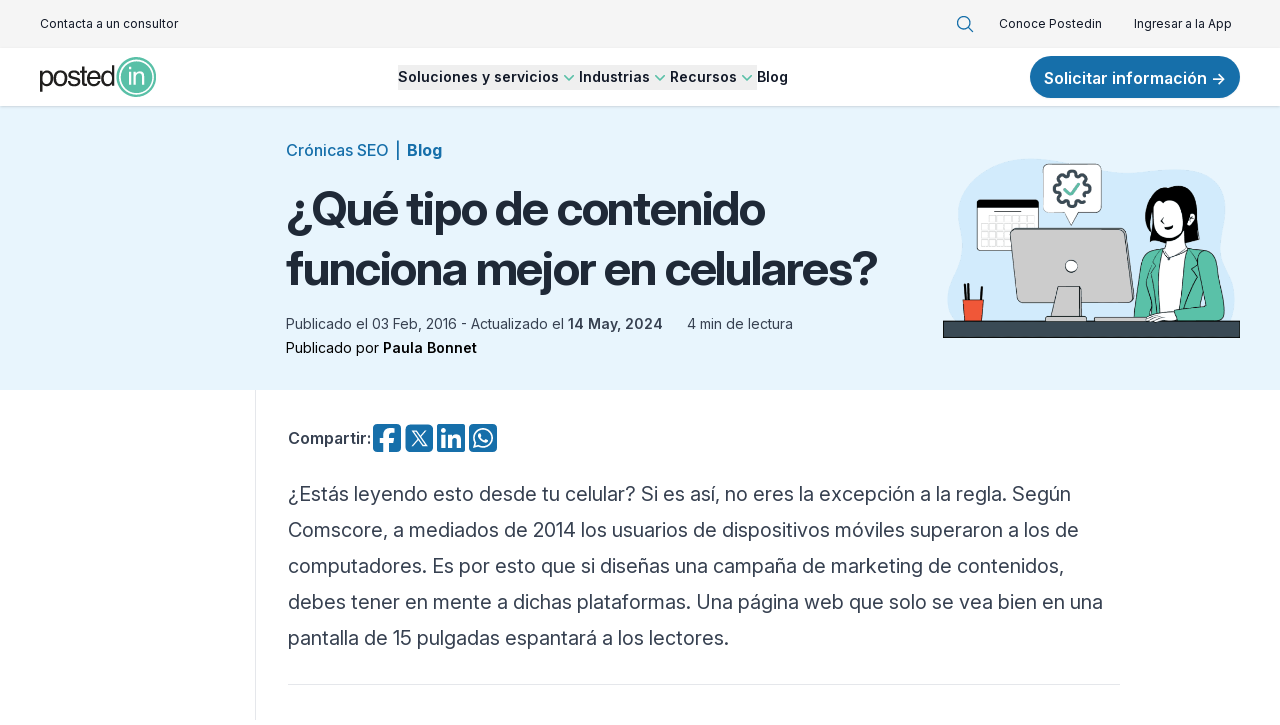

--- FILE ---
content_type: application/javascript
request_url: https://www.postedin.com/webpack-runtime-10d8e141c48c552d0b71.js
body_size: 1941
content:
!function(){"use strict";var e,t,n,o,r,c={},a={};function s(e){var t=a[e];if(void 0!==t)return t.exports;var n=a[e]={id:e,loaded:!1,exports:{}};return c[e].call(n.exports,n,n.exports,s),n.loaded=!0,n.exports}s.m=c,e=[],s.O=function(t,n,o,r){if(!n){var c=1/0;for(d=0;d<e.length;d++){n=e[d][0],o=e[d][1],r=e[d][2];for(var a=!0,f=0;f<n.length;f++)(!1&r||c>=r)&&Object.keys(s.O).every((function(e){return s.O[e](n[f])}))?n.splice(f--,1):(a=!1,r<c&&(c=r));if(a){e.splice(d--,1);var i=o();void 0!==i&&(t=i)}}return t}r=r||0;for(var d=e.length;d>0&&e[d-1][2]>r;d--)e[d]=e[d-1];e[d]=[n,o,r]},s.n=function(e){var t=e&&e.__esModule?function(){return e.default}:function(){return e};return s.d(t,{a:t}),t},n=Object.getPrototypeOf?function(e){return Object.getPrototypeOf(e)}:function(e){return e.__proto__},s.t=function(e,o){if(1&o&&(e=this(e)),8&o)return e;if("object"==typeof e&&e){if(4&o&&e.__esModule)return e;if(16&o&&"function"==typeof e.then)return e}var r=Object.create(null);s.r(r);var c={};t=t||[null,n({}),n([]),n(n)];for(var a=2&o&&e;"object"==typeof a&&!~t.indexOf(a);a=n(a))Object.getOwnPropertyNames(a).forEach((function(t){c[t]=function(){return e[t]}}));return c.default=function(){return e},s.d(r,c),r},s.d=function(e,t){for(var n in t)s.o(t,n)&&!s.o(e,n)&&Object.defineProperty(e,n,{enumerable:!0,get:t[n]})},s.f={},s.e=function(e){return Promise.all(Object.keys(s.f).reduce((function(t,n){return s.f[n](e,t),t}),[]))},s.u=function(e){return({104:"5af5f2a82969947288e6956bd657e83d38c249fc",139:"component---src-templates-legacy-samples-show-tsx",143:"component---src-templates-blog-posts-category-tsx",213:"component---src-templates-show-page-tsx",222:"8fef7973",241:"component---src-templates-blog-posts-index-tsx",245:"component---src-pages-index-tsx",250:"component---src-templates-blog-posts-author-tsx",265:"component---src-templates-page-tsx",266:"390dc6f0660761175237efd9eb2a2efa430d126e",284:"component---src-templates-marketing-guides-show-tsx",288:"component---src-templates-legacy-samples-index-tsx",296:"component---src-pages-sitemap-tsx",388:"component---src-templates-blog-posts-show-tsx",422:"component---src-templates-testimonials-show-tsx",425:"7824a16857442cdef6462d4696696a58fe7be6a7",453:"component---src-pages-404-tsx",480:"component---src-templates-index-page-tsx",549:"component---src-templates-definitions-index-tsx",681:"component---src-pages-dev-404-page-js",795:"e727ab75",840:"component---src-templates-search-tsx",912:"component---src-templates-definitions-show-tsx",928:"f5c4c2927d9a1516ca0125916effdfc37b965f2e"}[e]||e)+"-"+{104:"7e9cb95ac4d714f827e3",139:"4aa6015fa1543e87b000",143:"31facc7e47b3498889ca",213:"764f45a1d72d145832e9",222:"a106652ee00fdf82a548",241:"9cfcb57e3d1b130914b3",245:"c7bbbb21e85c2c1466d6",250:"1caf8a35d2a217867ac5",265:"3175e52875b4e88e994f",266:"193ffa1af36feaf19967",284:"5b4906389d61fdf8e2c1",288:"e955fca691ec74a2a360",296:"caa45dfb8131bc60449e",388:"1f6a7b70e23839df043a",422:"0abcc51c41929ca0944b",425:"9b0d5c9d0c46d7d2e9d9",453:"a1c917fba5fed0b5badb",480:"0aa8b3be6406e3569fcf",549:"b45860b4139c29391059",577:"bdd73be8143623ff8e22",681:"ded204d9a13271526d07",795:"59dbe0d438a8e75c7ae2",840:"c2ed0d8694f100304734",912:"bde446586690fec222ae",928:"578518e1221e5bab5f75"}[e]+".js"},s.miniCssF=function(e){return"styles.ff552fd9a48595acbbd1.css"},s.g=function(){if("object"==typeof globalThis)return globalThis;try{return this||new Function("return this")()}catch(e){if("object"==typeof window)return window}}(),s.o=function(e,t){return Object.prototype.hasOwnProperty.call(e,t)},o={},r="gatsby-site:",s.l=function(e,t,n,c){if(o[e])o[e].push(t);else{var a,f;if(void 0!==n)for(var i=document.getElementsByTagName("script"),d=0;d<i.length;d++){var u=i[d];if(u.getAttribute("src")==e||u.getAttribute("data-webpack")==r+n){a=u;break}}a||(f=!0,(a=document.createElement("script")).charset="utf-8",a.timeout=120,s.nc&&a.setAttribute("nonce",s.nc),a.setAttribute("data-webpack",r+n),a.src=e),o[e]=[t];var p=function(t,n){a.onerror=a.onload=null,clearTimeout(l);var r=o[e];if(delete o[e],a.parentNode&&a.parentNode.removeChild(a),r&&r.forEach((function(e){return e(n)})),t)return t(n)},l=setTimeout(p.bind(null,void 0,{type:"timeout",target:a}),12e4);a.onerror=p.bind(null,a.onerror),a.onload=p.bind(null,a.onload),f&&document.head.appendChild(a)}},s.r=function(e){"undefined"!=typeof Symbol&&Symbol.toStringTag&&Object.defineProperty(e,Symbol.toStringTag,{value:"Module"}),Object.defineProperty(e,"__esModule",{value:!0})},s.nmd=function(e){return e.paths=[],e.children||(e.children=[]),e},s.p="/",function(){var e={311:0,869:0};s.f.j=function(t,n){var o=s.o(e,t)?e[t]:void 0;if(0!==o)if(o)n.push(o[2]);else if(/^(311|869)$/.test(t))e[t]=0;else{var r=new Promise((function(n,r){o=e[t]=[n,r]}));n.push(o[2]=r);var c=s.p+s.u(t),a=new Error;s.l(c,(function(n){if(s.o(e,t)&&(0!==(o=e[t])&&(e[t]=void 0),o)){var r=n&&("load"===n.type?"missing":n.type),c=n&&n.target&&n.target.src;a.message="Loading chunk "+t+" failed.\n("+r+": "+c+")",a.name="ChunkLoadError",a.type=r,a.request=c,o[1](a)}}),"chunk-"+t,t)}},s.O.j=function(t){return 0===e[t]};var t=function(t,n){var o,r,c=n[0],a=n[1],f=n[2],i=0;if(c.some((function(t){return 0!==e[t]}))){for(o in a)s.o(a,o)&&(s.m[o]=a[o]);if(f)var d=f(s)}for(t&&t(n);i<c.length;i++)r=c[i],s.o(e,r)&&e[r]&&e[r][0](),e[r]=0;return s.O(d)},n=self.webpackChunkgatsby_site=self.webpackChunkgatsby_site||[];n.forEach(t.bind(null,0)),n.push=t.bind(null,n.push.bind(n))}()}();
//# sourceMappingURL=webpack-runtime-10d8e141c48c552d0b71.js.map

--- FILE ---
content_type: application/javascript
request_url: https://www.postedin.com/component---src-templates-blog-posts-show-tsx-1f6a7b70e23839df043a.js
body_size: 7022
content:
(self.webpackChunkgatsby_site=self.webpackChunkgatsby_site||[]).push([[388],{4353:function(e){e.exports=function(){"use strict";var e=1e3,t=6e4,r=36e5,n="millisecond",a="second",s="minute",c="hour",l="day",i="week",o="month",u="quarter",m="year",d="date",h="Invalid Date",f=/^(\d{4})[-/]?(\d{1,2})?[-/]?(\d{0,2})[Tt\s]*(\d{1,2})?:?(\d{1,2})?:?(\d{1,2})?[.:]?(\d+)?$/,g=/\[([^\]]+)]|Y{1,4}|M{1,4}|D{1,2}|d{1,4}|H{1,2}|h{1,2}|a|A|m{1,2}|s{1,2}|Z{1,2}|SSS/g,p={name:"en",weekdays:"Sunday_Monday_Tuesday_Wednesday_Thursday_Friday_Saturday".split("_"),months:"January_February_March_April_May_June_July_August_September_October_November_December".split("_"),ordinal:function(e){var t=["th","st","nd","rd"],r=e%100;return"["+e+(t[(r-20)%10]||t[r]||t[0])+"]"}},v=function(e,t,r){var n=String(e);return!n||n.length>=t?e:""+Array(t+1-n.length).join(r)+e},b={s:v,z:function(e){var t=-e.utcOffset(),r=Math.abs(t),n=Math.floor(r/60),a=r%60;return(t<=0?"+":"-")+v(n,2,"0")+":"+v(a,2,"0")},m:function e(t,r){if(t.date()<r.date())return-e(r,t);var n=12*(r.year()-t.year())+(r.month()-t.month()),a=t.clone().add(n,o),s=r-a<0,c=t.clone().add(n+(s?-1:1),o);return+(-(n+(r-a)/(s?a-c:c-a))||0)},a:function(e){return e<0?Math.ceil(e)||0:Math.floor(e)},p:function(e){return{M:o,y:m,w:i,d:l,D:d,h:c,m:s,s:a,ms:n,Q:u}[e]||String(e||"").toLowerCase().replace(/s$/,"")},u:function(e){return void 0===e}},$="en",x={};x[$]=p;var E="$isDayjsObject",y=function(e){return e instanceof k||!(!e||!e[E])},w=function e(t,r,n){var a;if(!t)return $;if("string"==typeof t){var s=t.toLowerCase();x[s]&&(a=s),r&&(x[s]=r,a=s);var c=t.split("-");if(!a&&c.length>1)return e(c[0])}else{var l=t.name;x[l]=t,a=l}return!n&&a&&($=a),a||!n&&$},N=function(e,t){if(y(e))return e.clone();var r="object"==typeof t?t:{};return r.date=e,r.args=arguments,new k(r)},M=b;M.l=w,M.i=y,M.w=function(e,t){return N(e,{locale:t.$L,utc:t.$u,x:t.$x,$offset:t.$offset})};var k=function(){function p(e){this.$L=w(e.locale,null,!0),this.parse(e),this.$x=this.$x||e.x||{},this[E]=!0}var v=p.prototype;return v.parse=function(e){this.$d=function(e){var t=e.date,r=e.utc;if(null===t)return new Date(NaN);if(M.u(t))return new Date;if(t instanceof Date)return new Date(t);if("string"==typeof t&&!/Z$/i.test(t)){var n=t.match(f);if(n){var a=n[2]-1||0,s=(n[7]||"0").substring(0,3);return r?new Date(Date.UTC(n[1],a,n[3]||1,n[4]||0,n[5]||0,n[6]||0,s)):new Date(n[1],a,n[3]||1,n[4]||0,n[5]||0,n[6]||0,s)}}return new Date(t)}(e),this.init()},v.init=function(){var e=this.$d;this.$y=e.getFullYear(),this.$M=e.getMonth(),this.$D=e.getDate(),this.$W=e.getDay(),this.$H=e.getHours(),this.$m=e.getMinutes(),this.$s=e.getSeconds(),this.$ms=e.getMilliseconds()},v.$utils=function(){return M},v.isValid=function(){return!(this.$d.toString()===h)},v.isSame=function(e,t){var r=N(e);return this.startOf(t)<=r&&r<=this.endOf(t)},v.isAfter=function(e,t){return N(e)<this.startOf(t)},v.isBefore=function(e,t){return this.endOf(t)<N(e)},v.$g=function(e,t,r){return M.u(e)?this[t]:this.set(r,e)},v.unix=function(){return Math.floor(this.valueOf()/1e3)},v.valueOf=function(){return this.$d.getTime()},v.startOf=function(e,t){var r=this,n=!!M.u(t)||t,u=M.p(e),h=function(e,t){var a=M.w(r.$u?Date.UTC(r.$y,t,e):new Date(r.$y,t,e),r);return n?a:a.endOf(l)},f=function(e,t){return M.w(r.toDate()[e].apply(r.toDate("s"),(n?[0,0,0,0]:[23,59,59,999]).slice(t)),r)},g=this.$W,p=this.$M,v=this.$D,b="set"+(this.$u?"UTC":"");switch(u){case m:return n?h(1,0):h(31,11);case o:return n?h(1,p):h(0,p+1);case i:var $=this.$locale().weekStart||0,x=(g<$?g+7:g)-$;return h(n?v-x:v+(6-x),p);case l:case d:return f(b+"Hours",0);case c:return f(b+"Minutes",1);case s:return f(b+"Seconds",2);case a:return f(b+"Milliseconds",3);default:return this.clone()}},v.endOf=function(e){return this.startOf(e,!1)},v.$set=function(e,t){var r,i=M.p(e),u="set"+(this.$u?"UTC":""),h=(r={},r[l]=u+"Date",r[d]=u+"Date",r[o]=u+"Month",r[m]=u+"FullYear",r[c]=u+"Hours",r[s]=u+"Minutes",r[a]=u+"Seconds",r[n]=u+"Milliseconds",r)[i],f=i===l?this.$D+(t-this.$W):t;if(i===o||i===m){var g=this.clone().set(d,1);g.$d[h](f),g.init(),this.$d=g.set(d,Math.min(this.$D,g.daysInMonth())).$d}else h&&this.$d[h](f);return this.init(),this},v.set=function(e,t){return this.clone().$set(e,t)},v.get=function(e){return this[M.p(e)]()},v.add=function(n,u){var d,h=this;n=Number(n);var f=M.p(u),g=function(e){var t=N(h);return M.w(t.date(t.date()+Math.round(e*n)),h)};if(f===o)return this.set(o,this.$M+n);if(f===m)return this.set(m,this.$y+n);if(f===l)return g(1);if(f===i)return g(7);var p=(d={},d[s]=t,d[c]=r,d[a]=e,d)[f]||1,v=this.$d.getTime()+n*p;return M.w(v,this)},v.subtract=function(e,t){return this.add(-1*e,t)},v.format=function(e){var t=this,r=this.$locale();if(!this.isValid())return r.invalidDate||h;var n=e||"YYYY-MM-DDTHH:mm:ssZ",a=M.z(this),s=this.$H,c=this.$m,l=this.$M,i=r.weekdays,o=r.months,u=r.meridiem,m=function(e,r,a,s){return e&&(e[r]||e(t,n))||a[r].slice(0,s)},d=function(e){return M.s(s%12||12,e,"0")},f=u||function(e,t,r){var n=e<12?"AM":"PM";return r?n.toLowerCase():n};return n.replace(g,(function(e,n){return n||function(e){switch(e){case"YY":return String(t.$y).slice(-2);case"YYYY":return M.s(t.$y,4,"0");case"M":return l+1;case"MM":return M.s(l+1,2,"0");case"MMM":return m(r.monthsShort,l,o,3);case"MMMM":return m(o,l);case"D":return t.$D;case"DD":return M.s(t.$D,2,"0");case"d":return String(t.$W);case"dd":return m(r.weekdaysMin,t.$W,i,2);case"ddd":return m(r.weekdaysShort,t.$W,i,3);case"dddd":return i[t.$W];case"H":return String(s);case"HH":return M.s(s,2,"0");case"h":return d(1);case"hh":return d(2);case"a":return f(s,c,!0);case"A":return f(s,c,!1);case"m":return String(c);case"mm":return M.s(c,2,"0");case"s":return String(t.$s);case"ss":return M.s(t.$s,2,"0");case"SSS":return M.s(t.$ms,3,"0");case"Z":return a}return null}(e)||a.replace(":","")}))},v.utcOffset=function(){return 15*-Math.round(this.$d.getTimezoneOffset()/15)},v.diff=function(n,d,h){var f,g=this,p=M.p(d),v=N(n),b=(v.utcOffset()-this.utcOffset())*t,$=this-v,x=function(){return M.m(g,v)};switch(p){case m:f=x()/12;break;case o:f=x();break;case u:f=x()/3;break;case i:f=($-b)/6048e5;break;case l:f=($-b)/864e5;break;case c:f=$/r;break;case s:f=$/t;break;case a:f=$/e;break;default:f=$}return h?f:M.a(f)},v.daysInMonth=function(){return this.endOf(o).$D},v.$locale=function(){return x[this.$L]},v.locale=function(e,t){if(!e)return this.$L;var r=this.clone(),n=w(e,t,!0);return n&&(r.$L=n),r},v.clone=function(){return M.w(this.$d,this)},v.toDate=function(){return new Date(this.valueOf())},v.toJSON=function(){return this.isValid()?this.toISOString():null},v.toISOString=function(){return this.$d.toISOString()},v.toString=function(){return this.$d.toUTCString()},p}(),A=k.prototype;return N.prototype=A,[["$ms",n],["$s",a],["$m",s],["$H",c],["$W",l],["$M",o],["$y",m],["$D",d]].forEach((function(e){A[e[1]]=function(t){return this.$g(t,e[0],e[1])}})),N.extend=function(e,t){return e.$i||(e(t,k,N),e.$i=!0),N},N.locale=w,N.isDayjs=y,N.unix=function(e){return N(1e3*e)},N.en=x[$],N.Ls=x,N.p={},N}()},2203:function(e,t,r){"use strict";r.d(t,{A:function(){return u}});var n=r(6540),a=r(4810),s=r(747),c=r(2851),l=r(1939),i=r(1938),o=r(9701);var u=function(e){let{className:t,pageHeader:r,name:u,description:m,avatar:d,slug:h,socials:f,indexSlug:g}=e;const p=(0,s.W)();return n.createElement("div",{className:(0,i.Q)("flex items-stretch gap-8 bg-gray-100 p-6 rounded",t)},!!d&&n.createElement(l.A,{src:d,className:"w-48 h-48 rounded-full aspect-square",trim:!0}),n.createElement("div",{className:"flex flex-col space-y-4 justify-center text-gray-900"},r?n.createElement("h1",{className:"text-3xl font-bold"},u):n.createElement("div",null,n.createElement("div",{className:"text-sm text-gray-700"},p("written-by")),n.createElement(a.N_,{className:"font-bold",to:`/${g}/a/${h}`},u)),!!m&&n.createElement("div",{className:"prose"},m),(null==f?void 0:f.length)>0&&n.createElement("div",{className:"flex items-center space-x-2"},f.map((e=>n.createElement("a",{key:e.url,className:(0,o.I)("w-6 h-6",r?"text-gray-400 hover:text-gray-600":"text-gray-600 hover:text-gray-500"),href:e.url,target:"_blank",rel:"noopener noreferrer",title:e.name},(0,c.Ay)(e.svg)))))))}},2513:function(e,t,r){"use strict";r.d(t,{A:function(){return v}});var n=r(6540),a=r(747),s=r(1939),c=r(8445);var l=function(e){let{imageClassName:t,image:r,...a}=e;return n.createElement(c.A,a,"string"==typeof r?n.createElement(s.A,{className:t,hash:r,alt:a.title||""}):n.createElement(s.A,{className:t,src:r}))},i=r(5145);var o=function(e){let{variant:t,...r}=e;return"card"===t?n.createElement(i.A,r):n.createElement(l,r)};var u=r(4506);var m=function(e){let{tableOfContents:t}=e;const r=(0,a.W)();return(0,n.useEffect)((()=>{const e="TOCH",r="font-medium text-gray-800".split(" "),n=new IntersectionObserver((t=>{t.forEach((t=>{const n=t.target.id,a=document.querySelector(`a[href="#${n}"]`);var s;t.isIntersecting&&a&&(document.querySelectorAll(`.${e}`).forEach((e=>{var t;return(t=e.classList).remove.apply(t,(0,u.A)(r))})),null==a||(s=a.classList).add.apply(s,(0,u.A)(r)))}))}));for(const{id:a}of t){const t=document.getElementById(a);if(t){const r=document.querySelector(`a[href="#${a}"]`);null==r||r.classList.add(e),n.observe(t)}}}),[]),n.createElement("div",{className:"space-y-4"},n.createElement("p",{className:"border-l-4 border-brand-blue pl-2 font-semibold"},r("table-of-contents")),n.createElement("ul",{className:"text-sm space-y-2 text-gray-500"},t.map((e=>n.createElement("li",{key:e.id},n.createElement("a",{href:`#${e.id}`},e.text))))))};var d=function(e){let{tableOfContents:t,ebooks:r,sidebarBanners:s}=e;const c=(0,a.W)();return n.createElement("aside",{className:"pl-6 pr-4 pb-8 md:border-r border-gray-200 space-y-12"},n.createElement("div",{className:"sticky top-0 pt-8 space-y-12"},null!=t&&t.length?n.createElement(m,{tableOfContents:t}):null,null!=r&&r.length?n.createElement("div",{className:""},n.createElement("h3",{className:"border-l-4 border-brand-blue pl-2 font-semibold"},c("ebooks")),n.createElement("div",{className:"flex flex-col gap-4 mt-4"},r.map((e=>n.createElement(o,Object.assign({},e,{key:e.id,gid:e.id,strapiId:0,image:e.featuredImage,url:e.absolutePath,newTab:!0})))))):null,!(null==s||!s.length)&&n.createElement("div",{className:"flex flex-col gap-4"},null==s?void 0:s.map((e=>{var t;return n.createElement(o,Object.assign({},e,{href:(null===(t=e.link)||void 0===t?void 0:t.href)||e.url,key:e.uid,newTab:!0}))})))))};var h=function(e){let{className:t,text:r,url:s}=e;const c=(0,a.W)(),l=encodeURIComponent(r),i=encodeURIComponent(s),o=[{name:"facebook",svg:n.createElement("svg",{xmlns:"http://www.w3.org/2000/svg",viewBox:"0 0 448 512",className:"h-8 w-8 text-brand-blue hover:text-brand-blue-hover",fill:"currentColor"},n.createElement("path",{d:"M64 32C28.7 32 0 60.7 0 96V416c0 35.3 28.7 64 64 64h98.2V334.2H109.4V256h52.8V222.3c0-87.1 39.4-127.5 125-127.5c16.2 0 44.2 3.2 55.7 6.4V172c-6-.6-16.5-1-29.6-1c-42 0-58.2 15.9-58.2 57.2V256h83.6l-14.4 78.2H255V480H384c35.3 0 64-28.7 64-64V96c0-35.3-28.7-64-64-64H64z"})),share:`https://facebook.com/sharer/sharer.php?caption=${l}&u=${i}`},{name:"twitter",svg:n.createElement("svg",{xmlns:"http://www.w3.org/2000/svg",viewBox:"0 0 49 49",className:"h-8 w-8 text-brand-blue hover:text-brand-blue-hover",fill:"currentColor"},n.createElement("path",{d:"M 11 4 C 7.134 4 4 7.134 4 11 L 4 39 C 4 42.866 7.134 46 11 46 L 39 46 C 42.866 46 46 42.866 46 39 L 46 11 C 46 7.134 42.866 4 39 4 L 11 4 z M 13.085938 13 L 21.023438 13 L 26.660156 21.009766 L 33.5 13 L 36 13 L 27.789062 22.613281 L 37.914062 37 L 29.978516 37 L 23.4375 27.707031 L 15.5 37 L 13 37 L 22.308594 26.103516 L 13.085938 13 z M 16.914062 15 L 31.021484 35 L 34.085938 35 L 19.978516 15 L 16.914062 15 z"})),share:`https://twitter.com/intent/tweet?text=${l}&url=${i}`},{name:"linkedin",svg:n.createElement("svg",{xmlns:"http://www.w3.org/2000/svg",viewBox:"0 0 448 512",className:"h-8 w-8 text-brand-blue hover:text-brand-blue-hover",fill:"currentColor"},n.createElement("path",{d:"M416 32H31.9C14.3 32 0 46.5 0 64.3v383.4C0 465.5 14.3 480 31.9 480H416c17.6 0 32-14.5 32-32.3V64.3c0-17.8-14.4-32.3-32-32.3zM135.4 416H69V202.2h66.5V416zm-33.2-243c-21.3 0-38.5-17.3-38.5-38.5S80.9 96 102.2 96c21.2 0 38.5 17.3 38.5 38.5 0 21.3-17.2 38.5-38.5 38.5zm282.1 243h-66.4V312c0-24.8-.5-56.7-34.5-56.7-34.6 0-39.9 27-39.9 54.9V416h-66.4V202.2h63.7v29.2h.9c8.9-16.8 30.6-34.5 62.9-34.5 67.2 0 79.7 44.3 79.7 101.9V416z"})),share:`https://www.linkedin.com/shareArticle/?url=${i}`},{name:"whatsapp",svg:n.createElement("svg",{xmlns:"http://www.w3.org/2000/svg",viewBox:"0 0 448 512",className:"h-8 w-8 text-brand-blue hover:text-brand-blue-hover",fill:"currentColor"},n.createElement("path",{d:"M92.1 254.6c0 24.9 7 49.2 20.2 70.1l3.1 5-13.3 48.6L152 365.2l4.8 2.9c20.2 12 43.4 18.4 67.1 18.4h.1c72.6 0 133.3-59.1 133.3-131.8c0-35.2-15.2-68.3-40.1-93.2c-25-25-58-38.7-93.2-38.7c-72.7 0-131.8 59.1-131.9 131.8zM274.8 330c-12.6 1.9-22.4 .9-47.5-9.9c-36.8-15.9-61.8-51.5-66.9-58.7c-.4-.6-.7-.9-.8-1.1c-2-2.6-16.2-21.5-16.2-41c0-18.4 9-27.9 13.2-32.3c.3-.3 .5-.5 .7-.8c3.6-4 7.9-5 10.6-5c2.6 0 5.3 0 7.6 .1c.3 0 .5 0 .8 0c2.3 0 5.2 0 8.1 6.8c1.2 2.9 3 7.3 4.9 11.8c3.3 8 6.7 16.3 7.3 17.6c1 2 1.7 4.3 .3 6.9c-3.4 6.8-6.9 10.4-9.3 13c-3.1 3.2-4.5 4.7-2.3 8.6c15.3 26.3 30.6 35.4 53.9 47.1c4 2 6.3 1.7 8.6-1c2.3-2.6 9.9-11.6 12.5-15.5c2.6-4 5.3-3.3 8.9-2s23.1 10.9 27.1 12.9c.8 .4 1.5 .7 2.1 1c2.8 1.4 4.7 2.3 5.5 3.6c.9 1.9 .9 9.9-2.4 19.1c-3.3 9.3-19.1 17.7-26.7 18.8zM448 96c0-35.3-28.7-64-64-64H64C28.7 32 0 60.7 0 96V416c0 35.3 28.7 64 64 64H384c35.3 0 64-28.7 64-64V96zM148.1 393.9L64 416l22.5-82.2c-13.9-24-21.2-51.3-21.2-79.3C65.4 167.1 136.5 96 223.9 96c42.4 0 82.2 16.5 112.2 46.5c29.9 30 47.9 69.8 47.9 112.2c0 87.4-72.7 158.5-160.1 158.5c-26.6 0-52.7-6.7-75.8-19.3z"})),share:`https://api.whatsapp.com/send?text=${l}+${i}`}];return n.createElement("div",{className:t},n.createElement("div",{className:"flex items-center gap-3"},n.createElement("div",{className:"font-semibold text-gray-700"},c("share"),":"),n.createElement("div",{className:"flex gap-1 items-center"},o.map((e=>{let{name:t,svg:r,share:a}=e;return n.createElement("a",{key:t,href:a,target:"_blank",rel:"noopener noreferrer"},r)})))))},f=r(7457),g=r(2203),p=r(7687);var v=function(e){let{title:t,introduction:r,blocks:s,ebooks:c,author:l,coAuthors:i,contributors:o,sidebarBanners:u,indexSlug:m,tableOfContents:v,absoluteUrl:b}=e;return(0,a.W)(),n.createElement("section",{className:"grid grid-cols-1 md:grid-cols-5 max-w-7xl mx-auto"},n.createElement(d,{tableOfContents:v,ebooks:c,sidebarBanners:u}),n.createElement("div",{className:"col-span-4 px-6 md:px-8 py-8 space-y-8 lg:max-w-4xl"},b&&n.createElement(h,{className:r&&"-mb-2.5",text:t,url:b}),!!r&&n.createElement("div",{className:"prose prose-xl max-w-none border-b pb-7 border-gray-200"},n.createElement(p.A,{richText:r})),n.createElement(f.A,{blocks:s,richTextBlockProse:" prose lg:prose-lg max-w-none prose-a:font-medium prose-a:text-brand-dark-green prose-a:no-underline [&_a:hover]:underline "}),!(null==l||!l.avatar)&&n.createElement(g.A,Object.assign({indexSlug:m},l))))}},3447:function(e,t,r){"use strict";r.d(t,{A:function(){return n.A}});var n=r(623)},8010:function(e,t,r){"use strict";r.r(t),r.d(t,{Head:function(){return M},default:function(){return N}});var n=r(6540),a=r(5286),s=r(151),c=r(1939),l=r(142),i=r(747),o=r(4353),u=r.n(o),m=r(4810);function d(e){let{date:t,updatedAt:r,title:a,featuredImage:o,author:d,coAuthors:h,contributors:f,category:g,indexSlug:p,indexTitle:v,readingTime:b}=e;const $=(0,i.W)(),x=[];return p&&v&&(x.push({url:`/${p}`,name:v}),g&&x.push({url:`/${p}/c/${g.slug}`,name:g.name,active:!0})),n.createElement("section",{className:"bg-brand-light-blue"},n.createElement("div",{className:"sm:mx-auto sm:max-w-7xl grid grid-cols-1 md:grid-cols-5 px-6 py-8"},n.createElement("div",{className:"col-start-2 col-span-4"},n.createElement("div",{className:"grid grid-cols-1 gap-8 md:grid-cols-3 items-center px-4"},n.createElement("div",{className:"col-span-2"},n.createElement("div",{className:"flex flex-col space-y-4"},n.createElement(l.A,{variant:"blog",crumbs:x}),n.createElement(s.A,{as:"h1",className:"md:leading-tight",title:a}),n.createElement("div",{className:""},n.createElement("div",{className:"text-sm mb-1 text-gray-700 flex items-center space-x-6"},n.createElement("span",null,n.createElement("span",{className:""},$("published-on")," ",u()(t).format("DD MMM, YYYY")),r&&u()(r).isAfter(u()(t))&&n.createElement("span",{className:""},n.createElement("span",null," - ",$("updated-on")," "),n.createElement("span",{className:"font-semibold"},u()(r).format("DD MMM, YYYY")))),!!b&&n.createElement("span",null,b," ",$("x-min-read"))),!(null==d||!d.name)&&n.createElement("div",{className:"text-sm"},n.createElement("div",null,$("published-by")," ",n.createElement(m.N_,{className:"font-semibold",to:`/${p}/a/${d.slug}`},d.name),!!h.length&&n.createElement(n.Fragment,null,n.createElement("span",null," ",$("with")," "),h.map(((e,t)=>n.createElement("span",{key:e.slug},n.createElement(m.N_,{className:"font-semibold",to:`/${p}/a/${e.slug}`},e.name),t<h.length-1&&n.createElement("span",null,", ")))))),!!f.length&&n.createElement("div",{className:"mt-0.5 -mb-1 text-gray-500"},$("contributors"),": ",f.map(((e,t)=>n.createElement("span",{key:e.slug},n.createElement(m.N_,{to:`/${p}/a/${e.slug}`},e.name),t<f.length-1&&n.createElement("span",null,", "))))))))),n.createElement("div",null,n.createElement(c.A,{className:"aspect-[11/8] w-full object-contain",src:o,trim:!0,fallback:!0}))))))}var h=r(2513),f=r(7457);var g=function(){const{cms:{blogSettings:{blocks:e}}}=(0,m.GR)("605421316");return n.createElement(f.A,{blocks:e})},p=r(7879),v=r(1734),b=r(2786),$=r(7372),x=r(3447),E=r(4989),y=r(204);function w(e){return t=e.reduce(((e,t)=>{var r;return null!==(r=t.richTextBlock)&&void 0!==r&&r.text?e+t.richTextBlock.text.split(" ").length:e}),0),Math.round(t/y.zS);var t}function N(e){let{data:{cms:{page:t}},pageContext:r}=e;const s=(0,i.W)(),c=(0,E.Y)(),{id:l,createdAt:o,updatedAt:u,status:m,title:f,introduction:p,featuredImage:y,blocks:N,author:M,coAuthors:k,contributors:A,category:S,ebooks:D,sidebarBanners:O,tableOfContents:C,relatedPosts:L,publishedAt:_}=t,H=w(N);return n.createElement(a.A,Object.assign({},t,r,{options:t.layoutOptions,devNotes:["ebooks need cms changes to be added back in and not important for going live"]}),n.createElement(d,{status:m,title:f,featuredImage:y,id:l,author:M,category:S,coAuthors:k,contributors:A,updatedAt:u,date:_,indexSlug:r.collectionSlug,indexTitle:r.collectionTitle,readingTime:H}),n.createElement(h.A,{title:f,introduction:p,blocks:N,ebooks:D,author:M,coAuthors:k,contributors:A,sidebarBanners:O,tableOfContents:C,indexSlug:r.collectionSlug,absoluteUrl:(0,v.A)(r.uri)}),n.createElement(b.A,{className:"bg-brand-light-blue md:pya-8",title:s("related-articles"),titleAs:"h3"},n.createElement($.A,null,null==L?void 0:L.map(((e,t)=>{var r,a,s,l;return n.createElement(x.A,{fallbackImageIndex:t,key:e.id,status:e.status,image:null!==(r=null===(a=e.summary)||void 0===a?void 0:a.image)&&void 0!==r?r:e.featuredImage,title:null!==(s=null===(l=e.summary)||void 0===l?void 0:l.title)&&void 0!==s?s:e.title,url:`${c.blogPosts.uri}/${e.slug}`,imageFull:!0})})))),n.createElement(g,null))}const M=e=>n.createElement(p.A,e)}}]);
//# sourceMappingURL=component---src-templates-blog-posts-show-tsx-1f6a7b70e23839df043a.js.map

--- FILE ---
content_type: application/javascript
request_url: https://www.postedin.com/5af5f2a82969947288e6956bd657e83d38c249fc-7e9cb95ac4d714f827e3.js
body_size: 49608
content:
(self.webpackChunkgatsby_site=self.webpackChunkgatsby_site||[]).push([[104],{142:function(e,t,n){"use strict";n.d(t,{A:function(){return l}});var r=n(6540),a=n(8445),o=n(1938),i=n(9701);var l=function(e){let{className:t,crumbs:n,variant:l="default"}=e;return n=n.filter((e=>e.name&&e.url)),n.length?r.createElement("nav",{className:(0,o.Q)(t,{blog:"font-medium text-brand-blue",muted:"text-gray-400"}[l]||"text-brand-blue/95"),"aria-label":"breadcrumbs"},n.map(((e,t)=>{let{url:n,name:o,active:l}=e;return r.createElement(r.Fragment,{key:n},!!t&&r.createElement("span",{className:"px-1.5"},"|"),r.createElement(a.A,{href:n,className:(0,i.I)("hover:text-brand-blue-hover",l?"font-bold":"")},o))}))):r.createElement(r.Fragment,null)}},1640:function(e,t,n){"use strict";n.d(t,{A:function(){return d}});var r=n(6540),a=n(1938),o=n(151),i=n(4609),l=n(142);function s(e){let{className:t,titleAs:n,titleClassName:s,title:u,titleSize:c,contentClassName:d,content:m=null,stripeIndex:f=1,crumbs:p=[],children:g}=e;return r.createElement("section",{className:(0,a.Q)("flex flex-col sm:items-center p-5 md:p-14",f%2==0&&"bg-gray-100",t)},!!p.length&&r.createElement(l.A,{className:"mb-2",crumbs:p}),r.createElement(o.A,{as:n||"h3",size:c,className:s,title:u}),(0,i.Y)(m)&&r.createElement("div",{className:(0,a.Q)("inverted:text-white sm:text-center md:text-lg mt-4 max-w-2xl sm:mt-6 prose-minimal",d)},r.createElement(i.A,{richText:m})),g)}var u=n(3959);function c(e){let{button:t,...n}=e;return t&&!Array.isArray(t)&&(t=[t]),r.createElement(s,n,t&&r.createElement("div",{className:"mt-6 mb-1 sm:mt-8 lg:mt-10 flex flex-wrap gap-4"},t.map(((e,t)=>r.createElement(u.A,Object.assign({key:e.id,className:"w-full block sm:inline sm:w-auto text-center",color:0===t?"secondary":"outline",size:"lg"},e))))))}var d=function(e){let{type:t,...n}=e;return"button"===t?r.createElement(c,n):r.createElement(s,n)}},2946:function(e,t,n){"use strict";n.d(t,{A:function(){return r.A}});var r=n(1640)},1641:function(e,t,n){"use strict";n.d(t,{A:function(){return u}});var r=n(6540),a=n(1938),o=n(8445);const i="inline-block rounded-full font-semibold text-white shadow-sm focus-visible:outline focus-visible:outline-2 focus-visible:outline-offset-2 cursor-pointer disabled:opacity-50 disabled:cursor-default",l={primary:"bg-brand-green hover:bg-brand-green-hover focus-visible:outline-teal-500",secondary:"bg-brand-blue hover:bg-brand-blue-hover focus-visible:outline-brand-blue",outline:"border-2 border-brand-blue bg-white text-brand-blue hover:bg-brand-light-blue"},s={sm:"px-2.5 py-1 text-sm",md:"px-3 py-1.5 text-sm",lg:"text-sm px-3.5 py-2.5 md:text-base","md:lg":"px-3 py-1.5 text-sm md:px-3.5 md:pb-2 md:pt-2.5 md:text-base"};var u=function(e){let{className:t,color:n="primary",size:u="md",asLink:c=!1,children:d,...m}=e;if(!0===c)return r.createElement(o.A,Object.assign({className:(0,a.Q)(i,l[n],s[u],t)},m),d);{const e=m;return r.createElement("button",Object.assign({type:e.type||"button",className:(0,a.Q)(i,l[n],s[u],t)},e),d)}}},4704:function(e,t,n){"use strict";n.d(t,{A:function(){return s}});var r=n(6540),a=n(2530),o=n(4721),i=n(7687),l=n(1641);function s(e){let{triggerClassName:t,size:n="md:lg",form:s,children:u,...c}=e;if(!s)return null;const{0:d,1:m}=(0,r.useState)(!1),{0:f,1:p}=(0,r.useState)(!1);return r.createElement(r.Fragment,null,"function"==typeof u?u({open:()=>m(!0)}):r.createElement(l.A,{color:"outline",size:n,className:t,onClick:()=>m(!0)},u||c.text),r.createElement(a.l,{open:d,onClose:()=>m(!1),className:"relative z-50"},r.createElement(a.l.Backdrop,{className:"fixed inset-0 bg-black/30 z-10"}),r.createElement("form",{className:"fixed inset-0 flex w-screen items-center justify-center p-4",onSubmit:async e=>{e.preventDefault(),p(!0);const t=new FormData(e.currentTarget);(await fetch(s.webhookUrl,{body:t,method:"POST"})).ok?(m(!1),o.oR.success("Form submitted successfully")):o.oR.error("Error submitting form"),p(!1)}},r.createElement(a.l.Panel,{className:"max-w-lg rounded-lg space-y-6 border bg-white p-12 text-left"},r.createElement("header",null,s.title&&r.createElement(a.l.Title,{className:"font-bold"},s.title),s.description&&r.createElement(a.l.Description,null,r.createElement(i.A,{richText:s.description}))),r.createElement("div",{className:"mt-10 grid grid-cols-1 gap-x-6 gap-y-4"},s.schema.map((e=>{let{type:t,data:n}=e;return"text"===t?r.createElement("label",{key:n.name,className:"block text-sm/6 font-medium text-gray-900 group"},r.createElement("span",{className:"group-has-[input[required]]:after:content-['_*'] group-has-[input[required]]:after:text-red-500"},n.label),r.createElement("input",{name:n.name,type:"text",required:!0,className:"block mt-2 w-full rounded-md bg-white px-3 py-1.5 text-base text-gray-900 outline-1 -outline-offset-1 outline-gray-300 placeholder:text-gray-400 focus:outline-2 focus:-outline-offset-2 focus:outline-brand-blue sm:text-sm/6"})):"checkbox"===t?r.createElement("div",null,"checkbox"):void 0}))),r.createElement("div",{className:"flex gap-4"},r.createElement(l.A,{color:"outline",onClick:()=>m(!1)},"Cancelar"),r.createElement(l.A,{color:"secondary",type:"submit",disabled:f},f?"Enviando...":"Enviar"))))))}},3959:function(e,t,n){"use strict";n.d(t,{A:function(){return i}});var r=n(6540),a=n(4704),o=n(1641);function i(e){let{className:t,type:n,...i}=e;return"form"===(null==n?void 0:n.value)?r.createElement(a.A,Object.assign({triggerClassName:t},i)):r.createElement(o.A,Object.assign({className:t},i,{asLink:!0}))}},5286:function(e,t,n){"use strict";n.d(t,{A:function(){return yt}});var r=n(6540),a=n(8445);function o({title:e,titleId:t,...n},a){return r.createElement("svg",Object.assign({xmlns:"http://www.w3.org/2000/svg",viewBox:"0 0 24 24",fill:"currentColor","aria-hidden":"true","data-slot":"icon",ref:a,"aria-labelledby":t},n),e?r.createElement("title",{id:t},e):null,r.createElement("path",{fillRule:"evenodd",d:"M10.5 3.75a6.75 6.75 0 1 0 0 13.5 6.75 6.75 0 0 0 0-13.5ZM2.25 10.5a8.25 8.25 0 1 1 14.59 5.28l4.69 4.69a.75.75 0 1 1-1.06 1.06l-4.69-4.69A8.25 8.25 0 0 1 2.25 10.5Z",clipRule:"evenodd"}))}var i=r.forwardRef(o),l=n(1938),s=n(747),u=n(4989);var c,d,m=function(e){let{className:t,topLinksGroups:n}=e;const o=(0,u.Y)(),c=(0,s.W)(),d=e=>r.createElement(a.A,Object.assign({className:"text-xs p-2 text-gray-900 hover:text-gray-700"},e)),[m,f]=n;return r.createElement("div",{className:(0,l.Q)("bg-neutral-100",t)},r.createElement("div",{className:"max-w-7xl mx-auto px-4 py-2 lg:px-10"},r.createElement("div",{className:"flex items-center justify-between space-x-4"},r.createElement("div",{className:"-mx-2 space-x-4 flex items-center"},m.links.map((e=>r.createElement(d,Object.assign({key:e.id},e))))),r.createElement("div",{className:"-mx-2 space-x-4 flex items-center"},!!o.search&&r.createElement(a.A,{href:o.search.uri,className:"block"},r.createElement(i,{className:"h-5 w-5 text-brand-blue",title:c("search")})),f.links.map((e=>r.createElement(d,Object.assign({key:e.id},e))))))))},f=n(1449),p=n(8302),g=n(5015),v=n(8084),h=n(262),b=n(6339),y=n(4424),M=n(8367),x=n(4156),w=n(9821),E=n(4032),N=n(8975),D=n(4e3),j=n(9528),I=n(3149),A=n(9685),T=n(4122),z=n(5897),k=n(2211),L=n(6206),O=n(4586),S=((d=S||{})[d.Open=0]="Open",d[d.Closed=1]="Closed",d),C=((c=C||{})[c.TogglePopover=0]="TogglePopover",c[c.ClosePopover=1]="ClosePopover",c[c.SetButton=2]="SetButton",c[c.SetButtonId=3]="SetButtonId",c[c.SetPanel=4]="SetPanel",c[c.SetPanelId=5]="SetPanelId",c);let P={0:e=>{let t={...e,popoverState:(0,z.Y)(e.popoverState,{0:1,1:0})};return 0===t.popoverState&&(t.__demoMode=!1),t},1(e){return 1===e.popoverState?e:{...e,popoverState:1}},2(e,t){return e.button===t.button?e:{...e,button:t.button}},3(e,t){return e.buttonId===t.buttonId?e:{...e,buttonId:t.buttonId}},4(e,t){return e.panel===t.panel?e:{...e,panel:t.panel}},5(e,t){return e.panelId===t.panelId?e:{...e,panelId:t.panelId}}},U=(0,r.createContext)(null);function Y(e){let t=(0,r.useContext)(U);if(null===t){let t=new Error(`<${e} /> is missing a parent <Popover /> component.`);throw Error.captureStackTrace&&Error.captureStackTrace(t,Y),t}return t}U.displayName="PopoverContext";let R=(0,r.createContext)(null);function Q(e){let t=(0,r.useContext)(R);if(null===t){let t=new Error(`<${e} /> is missing a parent <Popover /> component.`);throw Error.captureStackTrace&&Error.captureStackTrace(t,Q),t}return t}R.displayName="PopoverAPIContext";let F=(0,r.createContext)(null);function B(){return(0,r.useContext)(F)}F.displayName="PopoverGroupContext";let $=(0,r.createContext)(null);function X(e,t){return(0,z.Y)(t.type,P,e,t)}$.displayName="PopoverPanelContext";let H=L.O5.RenderStrategy|L.O5.Static;let G=L.O5.RenderStrategy|L.O5.Static;let W=(0,L.FX)((function(e,t){var n;let{__demoMode:a=!1,...o}=e,i=(0,r.useRef)(null),l=(0,N.P)(t,(0,N.a)((e=>{i.current=e}))),s=(0,r.useRef)([]),u=(0,r.useReducer)(X,{__demoMode:a,popoverState:a?0:1,buttons:s,button:null,buttonId:null,panel:null,panelId:null,beforePanelSentinel:(0,r.createRef)(),afterPanelSentinel:(0,r.createRef)()}),[{popoverState:c,button:d,buttonId:m,panel:f,panelId:h,beforePanelSentinel:b,afterPanelSentinel:w},D]=u,j=(0,x.g)(null!=(n=i.current)?n:d),A=(0,r.useMemo)((()=>{if(!d||!f)return!1;for(let i of document.querySelectorAll("body > *"))if(Number(null==i?void 0:i.contains(d))^Number(null==i?void 0:i.contains(f)))return!0;let e=(0,T.iq)(),t=e.indexOf(d),n=(t+e.length-1)%e.length,r=(t+1)%e.length,a=e[n],o=e[r];return!f.contains(a)&&!f.contains(o)}),[d,f]),k=(0,y.Y)(m),O=(0,y.Y)(h),S=(0,r.useMemo)((()=>({buttonId:k,panelId:O,close:()=>D({type:1})})),[k,O,D]),C=B(),P=null==C?void 0:C.registerPopover,Y=(0,g._)((()=>{var e;return null!=(e=null==C?void 0:C.isFocusWithinPopoverGroup())?e:(null==j?void 0:j.activeElement)&&((null==d?void 0:d.contains(j.activeElement))||(null==f?void 0:f.contains(j.activeElement)))}));(0,r.useEffect)((()=>null==P?void 0:P(S)),[P,S]);let[Q,F]=(0,p.k)(),H=(0,E.i)({mainTreeNodeRef:null==C?void 0:C.mainTreeNodeRef,portals:Q,defaultContainers:[d,f]});(0,v.M)(null==j?void 0:j.defaultView,"focus",(e=>{var t,n,r,a;e.target!==window&&e.target instanceof HTMLElement&&0===c&&(Y()||d&&f&&(H.contains(e.target)||null!=(n=null==(t=b.current)?void 0:t.contains)&&n.call(t,e.target)||null!=(a=null==(r=w.current)?void 0:r.contains)&&a.call(r,e.target)||D({type:1})))}),!0),(0,M.j)(H.resolveContainers,((e,t)=>{D({type:1}),(0,T.Bm)(t,T.MZ.Loose)||(e.preventDefault(),null==d||d.focus())}),0===c);let G=(0,g._)((e=>{D({type:1});let t=e?e instanceof HTMLElement?e:"current"in e&&e.current instanceof HTMLElement?e.current:d:d;null==t||t.focus()})),W=(0,r.useMemo)((()=>({close:G,isPortalled:A})),[G,A]),V=(0,r.useMemo)((()=>({open:0===c,close:G})),[c,G]),_={ref:l};return r.createElement($.Provider,{value:null},r.createElement(U.Provider,{value:u},r.createElement(R.Provider,{value:W},r.createElement(I.El,{value:(0,z.Y)(c,{0:I.Uw.Open,1:I.Uw.Closed})},r.createElement(F,null,(0,L.XX)({ourProps:_,theirProps:o,slot:V,defaultTag:"div",name:"Popover"}),r.createElement(H.MainTreeNode,null))))))})),V=(0,L.FX)((function(e,t){let n=(0,h.B)(),{id:a=`headlessui-popover-button-${n}`,...o}=e,[i,l]=Y("Popover.Button"),{isPortalled:s}=Q("Popover.Button"),u=(0,r.useRef)(null),c=`headlessui-focus-sentinel-${(0,h.B)()}`,d=B(),m=null==d?void 0:d.closeOthers,f=null!==(0,r.useContext)($);(0,r.useEffect)((()=>{if(!f)return l({type:3,buttonId:a}),()=>{l({type:3,buttonId:null})}}),[f,a,l]);let[p]=(0,r.useState)((()=>Symbol())),v=(0,N.P)(u,t,f?null:e=>{if(e)i.buttons.current.push(p);else{let e=i.buttons.current.indexOf(p);-1!==e&&i.buttons.current.splice(e,1)}i.buttons.current.length>1&&console.warn("You are already using a <Popover.Button /> but only 1 <Popover.Button /> is supported."),e&&l({type:2,button:e})}),b=(0,N.P)(u,t),y=(0,x.g)(u),M=(0,g._)((e=>{var t,n,r;if(f){if(1===i.popoverState)return;switch(e.key){case O.D.Space:case O.D.Enter:e.preventDefault(),null==(n=(t=e.target).click)||n.call(t),l({type:1}),null==(r=i.button)||r.focus()}}else switch(e.key){case O.D.Space:case O.D.Enter:e.preventDefault(),e.stopPropagation(),1===i.popoverState&&(null==m||m(i.buttonId)),l({type:0});break;case O.D.Escape:if(0!==i.popoverState)return null==m?void 0:m(i.buttonId);if(!u.current||null!=y&&y.activeElement&&!u.current.contains(y.activeElement))return;e.preventDefault(),e.stopPropagation(),l({type:1})}})),E=(0,g._)((e=>{f||e.key===O.D.Space&&e.preventDefault()})),I=(0,g._)((t=>{var n,r;(0,A.l)(t.currentTarget)||e.disabled||(f?(l({type:1}),null==(n=i.button)||n.focus()):(t.preventDefault(),t.stopPropagation(),1===i.popoverState&&(null==m||m(i.buttonId)),l({type:0}),null==(r=i.button)||r.focus()))})),k=(0,g._)((e=>{e.preventDefault(),e.stopPropagation()})),S=0===i.popoverState,C=(0,r.useMemo)((()=>({open:S})),[S]),P=(0,w.c)(e,u),U=f?{ref:b,type:P,onKeyDown:M,onClick:I}:{ref:v,id:i.buttonId,type:P,"aria-expanded":0===i.popoverState,"aria-controls":i.panel?i.panelId:void 0,onKeyDown:M,onKeyUp:E,onClick:I,onMouseDown:k},R=(0,D.u)(),F=(0,g._)((()=>{let e=i.panel;e&&(0,z.Y)(R.current,{[D.O.Forwards]:()=>(0,T.CU)(e,T.BD.First),[D.O.Backwards]:()=>(0,T.CU)(e,T.BD.Last)})===T.Me.Error&&(0,T.CU)((0,T.iq)().filter((e=>"true"!==e.dataset.headlessuiFocusGuard)),(0,z.Y)(R.current,{[D.O.Forwards]:T.BD.Next,[D.O.Backwards]:T.BD.Previous}),{relativeTo:i.button})}));return r.createElement(r.Fragment,null,(0,L.XX)({ourProps:U,theirProps:o,slot:C,defaultTag:"button",name:"Popover.Button"}),S&&!f&&s&&r.createElement(j.j,{id:c,features:j.O.Focusable,"data-headlessui-focus-guard":!0,as:"button",type:"button",onFocus:F}))})),_=(0,L.FX)((function(e,t){let n=(0,h.B)(),{id:a=`headlessui-popover-overlay-${n}`,...o}=e,[{popoverState:i},l]=Y("Popover.Overlay"),s=(0,N.P)(t),u=(0,I.O_)(),c=null!==u?(u&I.Uw.Open)===I.Uw.Open:0===i,d=(0,g._)((e=>{if((0,A.l)(e.currentTarget))return e.preventDefault();l({type:1})})),m=(0,r.useMemo)((()=>({open:0===i})),[i]);return(0,L.XX)({ourProps:{ref:s,id:a,"aria-hidden":!0,onClick:d},theirProps:o,slot:m,defaultTag:"div",features:H,visible:c,name:"Popover.Overlay"})})),Z=(0,L.FX)((function(e,t){let n=(0,h.B)(),{id:a=`headlessui-popover-panel-${n}`,focus:o=!1,...i}=e,[l,s]=Y("Popover.Panel"),{close:u,isPortalled:c}=Q("Popover.Panel"),d=`headlessui-focus-sentinel-before-${(0,h.B)()}`,m=`headlessui-focus-sentinel-after-${(0,h.B)()}`,f=(0,r.useRef)(null),p=(0,N.P)(f,t,(e=>{s({type:4,panel:e})})),v=(0,x.g)(f),y=(0,L.cq)();(0,b.s)((()=>(s({type:5,panelId:a}),()=>{s({type:5,panelId:null})})),[a,s]);let M=(0,I.O_)(),w=null!==M?(M&I.Uw.Open)===I.Uw.Open:0===l.popoverState,E=(0,g._)((e=>{var t;if(e.key===O.D.Escape){if(0!==l.popoverState||!f.current||null!=v&&v.activeElement&&!f.current.contains(v.activeElement))return;e.preventDefault(),e.stopPropagation(),s({type:1}),null==(t=l.button)||t.focus()}}));(0,r.useEffect)((()=>{var t;e.static||1===l.popoverState&&(null==(t=e.unmount)||t)&&s({type:4,panel:null})}),[l.popoverState,e.unmount,e.static,s]),(0,r.useEffect)((()=>{if(l.__demoMode||!o||0!==l.popoverState||!f.current)return;let e=null==v?void 0:v.activeElement;f.current.contains(e)||(0,T.CU)(f.current,T.BD.First)}),[l.__demoMode,o,f,l.popoverState]);let A=(0,r.useMemo)((()=>({open:0===l.popoverState,close:u})),[l,u]),k={ref:p,id:a,onKeyDown:E,onBlur:o&&0===l.popoverState?e=>{var t,n,r,a,o;let i=e.relatedTarget;i&&f.current&&(null!=(t=f.current)&&t.contains(i)||(s({type:1}),(null!=(r=null==(n=l.beforePanelSentinel.current)?void 0:n.contains)&&r.call(n,i)||null!=(o=null==(a=l.afterPanelSentinel.current)?void 0:a.contains)&&o.call(a,i))&&i.focus({preventScroll:!0})))}:void 0,tabIndex:-1},S=(0,D.u)(),C=(0,g._)((()=>{let e=f.current;e&&(0,z.Y)(S.current,{[D.O.Forwards]:()=>{var t;(0,T.CU)(e,T.BD.First)===T.Me.Error&&(null==(t=l.afterPanelSentinel.current)||t.focus())},[D.O.Backwards]:()=>{var e;null==(e=l.button)||e.focus({preventScroll:!0})}})})),P=(0,g._)((()=>{let e=f.current;e&&(0,z.Y)(S.current,{[D.O.Forwards]:()=>{var e;if(!l.button)return;let t=(0,T.iq)(),n=t.indexOf(l.button),r=t.slice(0,n+1),a=[...t.slice(n+1),...r];for(let o of a.slice())if("true"===o.dataset.headlessuiFocusGuard||null!=(e=l.panel)&&e.contains(o)){let e=a.indexOf(o);-1!==e&&a.splice(e,1)}(0,T.CU)(a,T.BD.First,{sorted:!1})},[D.O.Backwards]:()=>{var t;(0,T.CU)(e,T.BD.Previous)===T.Me.Error&&(null==(t=l.button)||t.focus())}})}));return r.createElement($.Provider,{value:a},w&&c&&r.createElement(j.j,{id:d,ref:l.beforePanelSentinel,features:j.O.Focusable,"data-headlessui-focus-guard":!0,as:"button",type:"button",onFocus:C}),(0,L.XX)({mergeRefs:y,ourProps:k,theirProps:i,slot:A,defaultTag:"div",features:G,visible:w,name:"Popover.Panel"}),w&&c&&r.createElement(j.j,{id:m,ref:l.afterPanelSentinel,features:j.O.Focusable,"data-headlessui-focus-guard":!0,as:"button",type:"button",onFocus:P}))})),q=(0,L.FX)((function(e,t){let n=(0,r.useRef)(null),a=(0,N.P)(n,t),[o,i]=(0,r.useState)([]),l=(0,E.x)(),s=(0,g._)((e=>{i((t=>{let n=t.indexOf(e);if(-1!==n){let e=t.slice();return e.splice(n,1),e}return t}))})),u=(0,g._)((e=>(i((t=>[...t,e])),()=>s(e)))),c=(0,g._)((()=>{var e;let t=(0,k.T)(n);if(!t)return!1;let r=t.activeElement;return!(null==(e=n.current)||!e.contains(r))||o.some((e=>{var n,a;return(null==(n=t.getElementById(e.buttonId.current))?void 0:n.contains(r))||(null==(a=t.getElementById(e.panelId.current))?void 0:a.contains(r))}))})),d=(0,g._)((e=>{for(let t of o)t.buttonId.current!==e&&t.close()})),m=(0,r.useMemo)((()=>({registerPopover:u,unregisterPopover:s,isFocusWithinPopoverGroup:c,closeOthers:d,mainTreeNodeRef:l.mainTreeNodeRef})),[u,s,c,d,l.mainTreeNodeRef]),f=(0,r.useMemo)((()=>({})),[]),p=e,v={ref:a};return r.createElement(F.Provider,{value:m},(0,L.XX)({ourProps:v,theirProps:p,slot:f,defaultTag:"div",name:"Popover.Group"}),r.createElement(l.MainTreeNode,null))})),K=Object.assign(W,{Button:V,Overlay:_,Panel:Z,Group:q});function J({title:e,titleId:t,...n},a){return r.createElement("svg",Object.assign({xmlns:"http://www.w3.org/2000/svg",viewBox:"0 0 20 20",fill:"currentColor","aria-hidden":"true","data-slot":"icon",ref:a,"aria-labelledby":t},n),e?r.createElement("title",{id:t},e):null,r.createElement("path",{fillRule:"evenodd",d:"M5.22 8.22a.75.75 0 0 1 1.06 0L10 11.94l3.72-3.72a.75.75 0 1 1 1.06 1.06l-4.25 4.25a.75.75 0 0 1-1.06 0L5.22 9.28a.75.75 0 0 1 0-1.06Z",clipRule:"evenodd"}))}var ee=r.forwardRef(J),te=n(4027),ne=n(6992),re=n(4610);var ae=n(4335),oe=n(2599);function ie(e,...t){e&&t.length>0&&e.classList.add(...t)}function le(e,...t){e&&t.length>0&&e.classList.remove(...t)}function se(e,t,n,r){let a=n?"enter":"leave",o=(0,oe.e)(),i=void 0!==r?function(e){let t={called:!1};return(...n)=>{if(!t.called)return t.called=!0,e(...n)}}(r):()=>{};"enter"===a&&(e.removeAttribute("hidden"),e.style.display="");let l=(0,z.Y)(a,{enter:()=>t.enter,leave:()=>t.leave}),s=(0,z.Y)(a,{enter:()=>t.enterTo,leave:()=>t.leaveTo}),u=(0,z.Y)(a,{enter:()=>t.enterFrom,leave:()=>t.leaveFrom});return le(e,...t.base,...t.enter,...t.enterTo,...t.enterFrom,...t.leave,...t.leaveFrom,...t.leaveTo,...t.entered),ie(e,...t.base,...l,...u),o.nextFrame((()=>{le(e,...t.base,...l,...u),ie(e,...t.base,...l,...s),function(e,t){let n=(0,oe.e)();if(!e)return n.dispose;let{transitionDuration:r,transitionDelay:a}=getComputedStyle(e),[o,i]=[r,a].map((e=>{let[t=0]=e.split(",").filter(Boolean).map((e=>e.includes("ms")?parseFloat(e):1e3*parseFloat(e))).sort(((e,t)=>t-e));return t})),l=o+i;if(0!==l){n.group((n=>{n.setTimeout((()=>{t(),n.dispose()}),l),n.addEventListener(e,"transitionrun",(e=>{e.target===e.currentTarget&&n.dispose()}))}));let r=n.addEventListener(e,"transitionend",(e=>{e.target===e.currentTarget&&(t(),r())}))}else t();n.add((()=>t())),n.dispose}(e,(()=>(le(e,...t.base,...l),ie(e,...t.base,...t.entered),i())))})),o.dispose}var ue=n(6421);function ce(e=""){return e.split(/\s+/).filter((e=>e.length>1))}let de=(0,r.createContext)(null);de.displayName="TransitionContext";var me,fe=((me=fe||{}).Visible="visible",me.Hidden="hidden",me);let pe=(0,r.createContext)(null);function ge(e){return"children"in e?ge(e.children):e.current.filter((({el:e})=>null!==e.current)).filter((({state:e})=>"visible"===e)).length>0}function ve(e,t){let n=(0,y.Y)(e),a=(0,r.useRef)([]),o=(0,re.a)(),i=(0,ne.L)(),l=(0,g._)(((e,t=L.mK.Hidden)=>{let r=a.current.findIndex((({el:t})=>t===e));-1!==r&&((0,z.Y)(t,{[L.mK.Unmount](){a.current.splice(r,1)},[L.mK.Hidden](){a.current[r].state="hidden"}}),i.microTask((()=>{var e;!ge(a)&&o.current&&(null==(e=n.current)||e.call(n))})))})),s=(0,g._)((e=>{let t=a.current.find((({el:t})=>t===e));return t?"visible"!==t.state&&(t.state="visible"):a.current.push({el:e,state:"visible"}),()=>l(e,L.mK.Unmount)})),u=(0,r.useRef)([]),c=(0,r.useRef)(Promise.resolve()),d=(0,r.useRef)({enter:[],leave:[],idle:[]}),m=(0,g._)(((e,n,r)=>{u.current.splice(0),t&&(t.chains.current[n]=t.chains.current[n].filter((([t])=>t!==e))),null==t||t.chains.current[n].push([e,new Promise((e=>{u.current.push(e)}))]),null==t||t.chains.current[n].push([e,new Promise((e=>{Promise.all(d.current[n].map((([e,t])=>t))).then((()=>e()))}))]),"enter"===n?c.current=c.current.then((()=>null==t?void 0:t.wait.current)).then((()=>r(n))):r(n)})),f=(0,g._)(((e,t,n)=>{Promise.all(d.current[t].splice(0).map((([e,t])=>t))).then((()=>{var e;null==(e=u.current.shift())||e()})).then((()=>n(t)))}));return(0,r.useMemo)((()=>({children:a,register:s,unregister:l,onStart:m,onStop:f,wait:c,chains:d})),[s,l,a,m,f,d,c])}function he(){}pe.displayName="NestingContext";let be=["beforeEnter","afterEnter","beforeLeave","afterLeave"];function ye(e){var t;let n={};for(let r of be)n[r]=null!=(t=e[r])?t:he;return n}let Me=L.O5.RenderStrategy;let xe=(0,L.FX)((function(e,t){let{show:n,appear:a=!1,unmount:o=!0,...i}=e,l=(0,r.useRef)(null),s=(0,N.P)(l,t);(0,ae.g)();let u=(0,I.O_)();if(void 0===n&&null!==u&&(n=(u&I.Uw.Open)===I.Uw.Open),![!0,!1].includes(n))throw new Error("A <Transition /> is used but it is missing a `show={true | false}` prop.");let[c,d]=(0,r.useState)(n?"visible":"hidden"),m=ve((()=>{d("hidden")})),[f,p]=(0,r.useState)(!0),v=(0,r.useRef)([n]);(0,b.s)((()=>{!1!==f&&v.current[v.current.length-1]!==n&&(v.current.push(n),p(!1))}),[v,n]);let h=(0,r.useMemo)((()=>({show:n,appear:a,initial:f})),[n,a,f]);(0,r.useEffect)((()=>{if(n)d("visible");else if(ge(m)){let e=l.current;if(!e)return;let t=e.getBoundingClientRect();0===t.x&&0===t.y&&0===t.width&&0===t.height&&d("hidden")}else d("hidden")}),[n,m]);let y={unmount:o},M=(0,g._)((()=>{var t;f&&p(!1),null==(t=e.beforeEnter)||t.call(e)})),x=(0,g._)((()=>{var t;f&&p(!1),null==(t=e.beforeLeave)||t.call(e)}));return r.createElement(pe.Provider,{value:m},r.createElement(de.Provider,{value:h},(0,L.XX)({ourProps:{...y,as:r.Fragment,children:r.createElement(we,{ref:s,...y,...i,beforeEnter:M,beforeLeave:x})},theirProps:{},defaultTag:r.Fragment,features:Me,visible:"visible"===c,name:"Transition"})))})),we=(0,L.FX)((function(e,t){var n,a;let{beforeEnter:o,afterEnter:i,beforeLeave:l,afterLeave:s,enter:u,enterFrom:c,enterTo:d,entered:m,leave:f,leaveFrom:p,leaveTo:v,...h}=e,M=(0,r.useRef)(null),x=(0,N.P)(M,t),w=null==(n=h.unmount)||n?L.mK.Unmount:L.mK.Hidden,{show:E,appear:D,initial:j}=function(){let e=(0,r.useContext)(de);if(null===e)throw new Error("A <Transition.Child /> is used but it is missing a parent <Transition /> or <Transition.Root />.");return e}(),[A,T]=(0,r.useState)(E?"visible":"hidden"),k=function(){let e=(0,r.useContext)(pe);if(null===e)throw new Error("A <Transition.Child /> is used but it is missing a parent <Transition /> or <Transition.Root />.");return e}(),{register:O,unregister:S}=k;(0,r.useEffect)((()=>O(M)),[O,M]),(0,r.useEffect)((()=>{if(w===L.mK.Hidden&&M.current)return E&&"visible"!==A?void T("visible"):(0,z.Y)(A,{hidden:()=>S(M),visible:()=>O(M)})}),[A,M,O,S,E,w]);let C=(0,y.Y)({base:ce(h.className),enter:ce(u),enterFrom:ce(c),enterTo:ce(d),entered:ce(m),leave:ce(f),leaveFrom:ce(p),leaveTo:ce(v)}),P=function(e){let t=(0,r.useRef)(ye(e));return(0,r.useEffect)((()=>{t.current=ye(e)}),[e]),t}({beforeEnter:o,afterEnter:i,beforeLeave:l,afterLeave:s}),U=(0,ae.g)();(0,r.useEffect)((()=>{if(U&&"visible"===A&&null===M.current)throw new Error("Did you forget to passthrough the `ref` to the actual DOM node?")}),[M,A,U]);let Y=D&&E&&j,R=!U||j&&!D?"idle":E?"enter":"leave",Q=function(e=0){let[t,n]=(0,r.useState)(e),a=(0,re.a)(),o=(0,r.useCallback)((e=>{a.current&&n((t=>t|e))}),[t,a]),i=(0,r.useCallback)((e=>Boolean(t&e)),[t]),l=(0,r.useCallback)((e=>{a.current&&n((t=>t&~e))}),[n,a]),s=(0,r.useCallback)((e=>{a.current&&n((t=>t^e))}),[n]);return{flags:t,addFlag:o,hasFlag:i,removeFlag:l,toggleFlag:s}}(0),F=(0,g._)((e=>(0,z.Y)(e,{enter:()=>{Q.addFlag(I.Uw.Opening),P.current.beforeEnter()},leave:()=>{Q.addFlag(I.Uw.Closing),P.current.beforeLeave()},idle:()=>{}}))),B=(0,g._)((e=>(0,z.Y)(e,{enter:()=>{Q.removeFlag(I.Uw.Opening),P.current.afterEnter()},leave:()=>{Q.removeFlag(I.Uw.Closing),P.current.afterLeave()},idle:()=>{}}))),$=ve((()=>{T("hidden"),S(M)}),k),X=(0,r.useRef)(!1);!function({immediate:e,container:t,direction:n,classes:r,onStart:a,onStop:o}){let i=(0,re.a)(),l=(0,ne.L)(),s=(0,y.Y)(n);(0,b.s)((()=>{e&&(s.current="enter")}),[e]),(0,b.s)((()=>{let e=(0,oe.e)();l.add(e.dispose);let n=t.current;if(n&&"idle"!==s.current&&i.current)return e.dispose(),a.current(s.current),e.add(se(n,r.current,"enter"===s.current,(()=>{e.dispose(),o.current(s.current)}))),e.dispose}),[n])}({immediate:Y,container:M,classes:C,direction:R,onStart:(0,y.Y)((e=>{X.current=!0,$.onStart(M,e,F)})),onStop:(0,y.Y)((e=>{X.current=!1,$.onStop(M,e,B),"leave"===e&&!ge($)&&(T("hidden"),S(M))}))});let H=h,G={ref:x};return Y?H={...H,className:(0,ue.x)(h.className,...C.current.enter,...C.current.enterFrom)}:X.current&&(H.className=(0,ue.x)(h.className,null==(a=M.current)?void 0:a.className),""===H.className&&delete H.className),r.createElement(pe.Provider,{value:$},r.createElement(I.El,{value:(0,z.Y)(A,{visible:I.Uw.Open,hidden:I.Uw.Closed})|Q.flags},(0,L.XX)({ourProps:G,theirProps:H,defaultTag:"div",features:Me,visible:"visible"===A,name:"Transition.Child"})))})),Ee=(0,L.FX)((function(e,t){let n=null!==(0,r.useContext)(de),a=null!==(0,I.O_)();return r.createElement(r.Fragment,null,!n&&a?r.createElement(xe,{ref:t,...e}):r.createElement(we,{ref:t,...e}))})),Ne=Object.assign(xe,{Child:Ee,Root:xe});function De(e){let{type:t,bigMenu:n,menu:o,link:i}=e;const l=(0,s.W)(),u=t.value;switch(u){case"big-menu":return r.createElement(K,null,r.createElement(K.Button,{className:"group flex items-center gap-x-0.5 text-sm font-semibold leading-6 text-gray-900 -mb-px border-b border-transparent ui-open:border-brand-light-blue"},n.heading,r.createElement(ee,{className:"h-5 w-5 flex-none text-brand-green group-hover:text-brand-blue ui-open:text-brand-blue","aria-hidden":"true"})),r.createElement(Ne,{as:r.Fragment,enter:"transition ease-out duration-200",enterFrom:"opacity-0 -translate-y-1",enterTo:"opacity-100 translate-y-0",leave:"transition ease-in duration-150",leaveFrom:"opacity-100 translate-y-0",leaveTo:"opacity-0 -translate-y-1"},r.createElement(K.Panel,{className:"absolute inset-x-0 top-0 -z-10 bg-white pt-28 shadow-lg ring-1 ring-gray-900/5"},r.createElement("div",{className:"mx-auto max-w-7xl px-6 py-8 lg:px-8"},r.createElement("div",{className:"-mx-3 grid grid-cols-3 xl:grid-cols-4 gap-4 xl:gap-8"},n.detailLinks.map((e=>{let{id:t,title:n,description:o,link:i}=e;return r.createElement(a.A,Object.assign({key:t,className:"py-1.5 px-3 rounded-lg hover:bg-gray-50"},i),r.createElement("div",{className:"font-semibold"},n),r.createElement("div",{className:"text-sm text-gray-500 line-clamp-3 lg:text-base lg:leading-tight lg:py-1"},o),r.createElement("div",{className:"font-semibold text-brand-blue"},i.text?`${i.text}`:r.createElement("div",{className:"flex items-center space-x-1"},r.createElement("span",null,l("view-more")),r.createElement(te.A,{className:"h-6 w-6"}))))})))),n.linksGroup.links.length>0&&r.createElement("div",{className:"bg-neutral-100"},r.createElement("div",{className:"mx-auto max-w-7xl px-6 py-2 lg:px-8"},r.createElement("div",{className:"flex items-center space-x-8 -ml-2"},n.linksGroup.links.map((e=>r.createElement(a.A,Object.assign({key:e.id},e,{className:"text-sm font-medium leading-6 p-2 text-gray-500 hover:text-gray-700"}))))))))));case"menu":return r.createElement(K,{className:"relative"},r.createElement(K.Button,{className:"group flex items-center gap-x-0.5 text-sm font-semibold leading-6 text-gray-900 -mb-px border-b border-transparent ui-open:border-brand-light-blue"},o.heading,r.createElement(ee,{className:"h-5 w-5 flex-none text-brand-green group-hover:text-brand-blue ui-open:text-brand-blue","aria-hidden":"true"})),r.createElement(Ne,{as:r.Fragment,enter:"transition ease-out duration-200",enterFrom:"opacity-0 translate-y-1",enterTo:"opacity-100 translate-y-0",leave:"transition ease-in duration-150",leaveFrom:"opacity-100 translate-y-0",leaveTo:"opacity-0 translate-y-1"},r.createElement(K.Panel,{className:"absolute -left-8 top-full z-10 mt-5 w-56 rounded bg-white p-2 shadow-lg ring-1 ring-gray-900/5"},o.linksGroup.links.map((e=>r.createElement(a.A,Object.assign({key:e.id,className:"block rounded-lg px-3 py-2 text-sm font-semibold leading-6 text-gray-900 hover:bg-gray-50"},e)))))));case"link":return r.createElement(a.A,Object.assign({className:"text-sm font-semibold leading-6 text-gray-900"},i));default:return r.createElement("div",null,u)}}var je=function(e){let{className:t,menuItems:n}=e;return r.createElement("div",{className:t},r.createElement(K.Group,{className:"flex justify-between max-w-sm mx-auto gap-x-4 lg:gap-x-12 lg:justify-start lg:max-w-none lg:mx-0"},n.map((e=>r.createElement(De,Object.assign({key:e.id},e))))))},Ie=n(4810);function Ae({title:e,titleId:t,...n},a){return r.createElement("svg",Object.assign({xmlns:"http://www.w3.org/2000/svg",fill:"none",viewBox:"0 0 24 24",strokeWidth:1.5,stroke:"currentColor","aria-hidden":"true","data-slot":"icon",ref:a,"aria-labelledby":t},n),e?r.createElement("title",{id:t},e):null,r.createElement("path",{strokeLinecap:"round",strokeLinejoin:"round",d:"M3.75 6.75h16.5M3.75 12h16.5m-16.5 5.25h16.5"}))}var Te,ze=r.forwardRef(Ae),ke=n(4576),Le=n(2530);let Oe=null!=(Te=r.startTransition)?Te:function(e){e()};var Se,Ce=((Se=Ce||{})[Se.Open=0]="Open",Se[Se.Closed=1]="Closed",Se),Pe=(e=>(e[e.ToggleDisclosure=0]="ToggleDisclosure",e[e.CloseDisclosure=1]="CloseDisclosure",e[e.SetButtonId=2]="SetButtonId",e[e.SetPanelId=3]="SetPanelId",e[e.LinkPanel=4]="LinkPanel",e[e.UnlinkPanel=5]="UnlinkPanel",e))(Pe||{});let Ue={0:e=>({...e,disclosureState:(0,z.Y)(e.disclosureState,{0:1,1:0})}),1:e=>1===e.disclosureState?e:{...e,disclosureState:1},4(e){return!0===e.linkedPanel?e:{...e,linkedPanel:!0}},5(e){return!1===e.linkedPanel?e:{...e,linkedPanel:!1}},2(e,t){return e.buttonId===t.buttonId?e:{...e,buttonId:t.buttonId}},3(e,t){return e.panelId===t.panelId?e:{...e,panelId:t.panelId}}},Ye=(0,r.createContext)(null);function Re(e){let t=(0,r.useContext)(Ye);if(null===t){let t=new Error(`<${e} /> is missing a parent <Disclosure /> component.`);throw Error.captureStackTrace&&Error.captureStackTrace(t,Re),t}return t}Ye.displayName="DisclosureContext";let Qe=(0,r.createContext)(null);function Fe(e){let t=(0,r.useContext)(Qe);if(null===t){let t=new Error(`<${e} /> is missing a parent <Disclosure /> component.`);throw Error.captureStackTrace&&Error.captureStackTrace(t,Fe),t}return t}Qe.displayName="DisclosureAPIContext";let Be=(0,r.createContext)(null);function $e(e,t){return(0,z.Y)(t.type,Ue,e,t)}Be.displayName="DisclosurePanelContext";let Xe=r.Fragment;let He=L.O5.RenderStrategy|L.O5.Static;let Ge=(0,L.FX)((function(e,t){let{defaultOpen:n=!1,...a}=e,o=(0,r.useRef)(null),i=(0,N.P)(t,(0,N.a)((e=>{o.current=e}),void 0===e.as||e.as===r.Fragment)),l=(0,r.useRef)(null),s=(0,r.useRef)(null),u=(0,r.useReducer)($e,{disclosureState:n?0:1,linkedPanel:!1,buttonRef:s,panelRef:l,buttonId:null,panelId:null}),[{disclosureState:c,buttonId:d},m]=u,f=(0,g._)((e=>{m({type:1});let t=(0,k.T)(o);if(!t||!d)return;let n=e?e instanceof HTMLElement?e:e.current instanceof HTMLElement?e.current:t.getElementById(d):t.getElementById(d);null==n||n.focus()})),p=(0,r.useMemo)((()=>({close:f})),[f]),v=(0,r.useMemo)((()=>({open:0===c,close:f})),[c,f]),h={ref:i};return r.createElement(Ye.Provider,{value:u},r.createElement(Qe.Provider,{value:p},r.createElement(I.El,{value:(0,z.Y)(c,{0:I.Uw.Open,1:I.Uw.Closed})},(0,L.XX)({ourProps:h,theirProps:a,slot:v,defaultTag:Xe,name:"Disclosure"}))))})),We=(0,L.FX)((function(e,t){let n=(0,h.B)(),{id:a=`headlessui-disclosure-button-${n}`,...o}=e,[i,l]=Re("Disclosure.Button"),s=(0,r.useContext)(Be),u=null!==s&&s===i.panelId,c=(0,r.useRef)(null),d=(0,N.P)(c,t,u?null:i.buttonRef),m=(0,L.cq)();(0,r.useEffect)((()=>{if(!u)return l({type:2,buttonId:a}),()=>{l({type:2,buttonId:null})}}),[a,l,u]);let f=(0,g._)((e=>{var t;if(u){if(1===i.disclosureState)return;switch(e.key){case O.D.Space:case O.D.Enter:e.preventDefault(),e.stopPropagation(),l({type:0}),null==(t=i.buttonRef.current)||t.focus()}}else switch(e.key){case O.D.Space:case O.D.Enter:e.preventDefault(),e.stopPropagation(),l({type:0})}})),p=(0,g._)((e=>{if(e.key===O.D.Space)e.preventDefault()})),v=(0,g._)((t=>{var n;(0,A.l)(t.currentTarget)||e.disabled||(u?(l({type:0}),null==(n=i.buttonRef.current)||n.focus()):l({type:0}))})),b=(0,r.useMemo)((()=>({open:0===i.disclosureState})),[i]),y=(0,w.c)(e,c),M=u?{ref:d,type:y,onKeyDown:f,onClick:v}:{ref:d,id:a,type:y,"aria-expanded":0===i.disclosureState,"aria-controls":i.linkedPanel?i.panelId:void 0,onKeyDown:f,onKeyUp:p,onClick:v};return(0,L.XX)({mergeRefs:m,ourProps:M,theirProps:o,slot:b,defaultTag:"button",name:"Disclosure.Button"})})),Ve=(0,L.FX)((function(e,t){let n=(0,h.B)(),{id:a=`headlessui-disclosure-panel-${n}`,...o}=e,[i,l]=Re("Disclosure.Panel"),{close:s}=Fe("Disclosure.Panel"),u=(0,L.cq)(),c=(0,N.P)(t,i.panelRef,(e=>{Oe((()=>l({type:e?4:5})))}));(0,r.useEffect)((()=>(l({type:3,panelId:a}),()=>{l({type:3,panelId:null})})),[a,l]);let d=(0,I.O_)(),m=null!==d?(d&I.Uw.Open)===I.Uw.Open:0===i.disclosureState,f=(0,r.useMemo)((()=>({open:0===i.disclosureState,close:s})),[i,s]),p={ref:c,id:a};return r.createElement(Be.Provider,{value:i.panelId},(0,L.XX)({mergeRefs:u,ourProps:p,theirProps:o,slot:f,defaultTag:"div",features:He,visible:m,name:"Disclosure.Panel"}))})),_e=Object.assign(Ge,{Button:We,Panel:Ve});var Ze=n(9701);function qe(e){let{type:t,bigMenu:n,menu:o,link:i}=e;const l=t.value;switch(l){case"big-menu":case"menu":const e="big-menu"===l,t=e?n.heading:o.heading;e?n.detailLinks:o.linksGroup.links;return r.createElement(_e,{as:"div",className:"-mx-3"},(a=>{let{open:i}=a;return r.createElement(r.Fragment,null,r.createElement(_e.Button,{className:"flex w-full items-center justify-between rounded-lg py-2 pl-3 pr-3.5 text-base font-semibold leading-7 text-gray-900 hover:bg-gray-50"},t,r.createElement(ee,{className:(0,Ze.I)(i?"rotate-180":"","h-5 w-5 flex-none"),"aria-hidden":"true"})),r.createElement(_e.Panel,{className:"space-y-1"},e?n.detailLinks.map((e=>r.createElement(_e.Button,{key:e.id,as:"a",href:e.link.href,className:"block rounded-lg py-1.5 pl-6 pr-3 text-sm font-semibold leading-7 text-gray-900 hover:bg-gray-50"},e.title))):o.linksGroup.links.map((e=>r.createElement(_e.Button,{key:e.id,as:"a",href:e.href,className:"block rounded-lg py-1.5 pl-6 pr-3 text-sm font-semibold leading-7 text-gray-900 hover:bg-gray-50"},e.text)))))}));case"link":return r.createElement(a.A,Object.assign({className:"-mx-3 block rounded-lg px-3 py-2 text-base font-semibold leading-7 text-gray-900 hover:bg-gray-50"},i));default:return r.createElement("p",null,l)}}var Ke=function(e){let{className:t,menuItems:n}=e;return r.createElement("div",{className:(0,l.Q)("divide-y divide-gray-500/10",t)},r.createElement("div",{className:"space-y-1 p-4"},n.map((e=>r.createElement(qe,Object.assign({key:e.id},e))))))},Je=n(3959);var et=function(e){let{hideContactButton:t}=e;const n=(0,u.Y)(),o=(0,s.W)();let{cms:{header:{topLinksGroups:l,menuItems:c,callToAction:d}}}=(0,Ie.GR)("119889751");const{0:p,1:g}=(0,r.useState)(!1);return r.createElement(r.Fragment,null,r.createElement("nav",{className:"relative isolate z-10","aria-label":"Top"},r.createElement(m,{className:"hidden md:block",topLinksGroups:l}),r.createElement("div",{className:"bg-white shadow"},r.createElement("div",{className:"max-w-7xl mx-auto px-4 py-2 lg:px-10"},r.createElement("div",{className:"flex items-center justify-between space-x-4"},r.createElement("div",{className:"flex"},r.createElement("div",{className:"-ml-2 mr-2 flex items-center md:hidden"},r.createElement("button",{className:"relative inline-flex items-center justify-center rounded-md p-2 text-gray-400 hover:bg-gray-100 hover:text-gray-500 focus:outline-none focus:ring-2 focus:ring-inset focus:ring-brand-blue",onClick:()=>g(!0)},r.createElement("span",{className:"absolute -inset-0.5"}),r.createElement("span",{className:"sr-only"},"Abrir menú"),r.createElement(ze,{className:"block h-6 w-6","aria-hidden":"true"}))),r.createElement("div",null,r.createElement("a",{className:"w-10 overflow-hidden block md:w-full",href:"/"},r.createElement("span",{className:"sr-only"},"Postedin"),r.createElement("img",{className:"h-10 object-cover object-right",src:f.A,alt:"Postedin Logo"})))),r.createElement("div",{className:"hidden flex-grow md:block lg:flex-grow-0"},r.createElement(je,{menuItems:c})),r.createElement("div",{className:"flex gap-2 flex-wrap items-center justify-end"},!t&&d.map(((e,t)=>r.createElement(Je.A,Object.assign({key:e.id,color:t?"outline":"secondary",className:t?"border-[#FE00EC] hover:bg-[#FE00EC]/10 text-brand-dark-blue":"",size:"md:lg"},e))))))),r.createElement(Le.l,{as:"div",className:"relative md:hidden",open:p,onClose:g},r.createElement("div",{className:"fixed inset-0 z-10"}),r.createElement(Le.l.Panel,{className:"fixed inset-y-0 left-0 z-10 flex flex-col w-full overflow-y-auto bg-white sm:max-w-sm sm:ring-1 sm:ring-gray-900/10"},r.createElement("div",{className:"px-4 py-2 shadow flex items-center justify-between"},r.createElement("div",{className:"flex"},r.createElement("div",{className:"-ml-2 mr-2 flex items-center md:hidden"},r.createElement("button",{className:"relative inline-flex items-center justify-center rounded-md p-2 text-gray-400 hover:bg-gray-100 hover:text-gray-500 focus:outline-none focus:ring-2 focus:ring-inset focus:ring-brand-blue",onClick:()=>g(!1)},r.createElement("span",{className:"absolute -inset-0.5"}),r.createElement("span",{className:"sr-only"},"Cerrar menú"),r.createElement(ke.A,{className:"block h-6 w-6","aria-hidden":"true"}))),r.createElement("div",null,r.createElement("a",{href:"/"},r.createElement("span",{className:"sr-only"},"Postedin"),r.createElement("img",{className:"h-10",src:f.A,alt:"Postedin Logo"})))),!!n.search&&r.createElement(a.A,{href:n.search.uri,className:"block",title:o("search")},r.createElement(i,{className:"h-6 w-6 text-brand-blue"}))),r.createElement(Ke,{menuItems:c}),r.createElement("div",{className:"flex-grow pt-5 pb-2 px-2 flex items-end"},r.createElement("div",{className:"flex flex-wrap items-center"},l.flatMap((e=>e.links)).map((e=>r.createElement(a.A,Object.assign({key:e.id,className:"text-xs py-1 px-2 text-gray-900 hover:text-gray-700"},e)))))))))))},tt=n(7687);var nt=function(e){let{className:t}=e;const{cms:{footer:{menus:n,footerLinks:o,content:i}}}=(0,Ie.GR)("23382242"),l=[n.slice(0,Math.floor(n.length/2)),n.slice(Math.floor(n.length/2),n.length)];return r.createElement("div",null,r.createElement("div",{className:t},r.createElement("footer",{className:"bg-brand-dark-blue","aria-labelledby":"footer-heading"},r.createElement("div",{id:"footer-heading",className:"sr-only"},"Pie de página"),r.createElement("div",{className:"mx-auto max-w-7xl px-4 pt-8 sm:px-6 sm:pt-10 lg:px-8"},r.createElement("img",{className:"h-12",src:"[data-uri]",width:"146",height:"48",alt:"Logotipo del sitio",loading:"lazy"}),r.createElement("div",{className:"mt-10 grid sm:grid-cols-2 gap-8 lg:hidden"},l.map(((e,t)=>r.createElement("div",{key:t,className:"space-y-10"},e.map((e=>{let{id:t,heading:n,linksGroup:{links:o}}=e;return r.createElement("div",{key:t},r.createElement("div",{className:"text-sm font-semibold leading-6 text-white"},n),r.createElement("ul",{className:"mt-4 space-y-2"},o.map((e=>r.createElement("li",{key:e.id},r.createElement(a.A,Object.assign({className:"text-sm leading-6 text-white hover:text-gray-100"},e)))))))})))))),r.createElement("div",{className:"hidden mt-8 lg:flex justify-between space-x-10 pr-8"},n.map((e=>{let{id:t,heading:n,linksGroup:{links:o}}=e;return r.createElement("div",{key:t},r.createElement("div",{className:"text-sm font-semibold leading-6 text-white"},n),r.createElement("ul",{className:"mt-4 space-y-2"},o.map((e=>r.createElement("li",{key:e.id},r.createElement(a.A,Object.assign({className:"text-sm leading-6 text-white hover:text-gray-100"},e)))))))}))),r.createElement("div",{className:"mt-10"},r.createElement("div",{className:"text-sm font-semibold leading-6 text-white"},"Con el apoyo de"),r.createElement("div",{className:"mt-4 flex space-x-6"},r.createElement("div",null,r.createElement("img",{src:"[data-uri]",width:"69",height:"58",alt:"Wayra logo",loading:"lazy"})),r.createElement("div",null,r.createElement("img",{src:"[data-uri]",width:"94",height:"28",alt:"Corfo logo",loading:"lazy"})))),r.createElement("div",{className:"prose prose-sm prose-a:text-inherit prose-strong:text-inherit text-white mt-8 pt-8 border-t border-white/5"},r.createElement(tt.A,{richText:i})),r.createElement("div",{className:"mt-10 flex gap-20 border-t border-white/5 py-3"},r.createElement("p",{className:"text-xs leading-5 text-gray-100"},"© ",(new Date).getFullYear()," Postedin, Inc. All rights reserved."),r.createElement("div",{className:"space-x-4 text-sm"},null==o?void 0:o.map((e=>{let{href:t,id:n,text:o,newTab:i}=e;return r.createElement(a.A,{key:n,href:t,newTab:i,className:"text-gray-400 hover:text-gray-300 transition-colors"},o)}))))))))};function rt({title:e,titleId:t,...n},a){return r.createElement("svg",Object.assign({xmlns:"http://www.w3.org/2000/svg",fill:"none",viewBox:"0 0 24 24",strokeWidth:1.5,stroke:"currentColor","aria-hidden":"true","data-slot":"icon",ref:a,"aria-labelledby":t},n),e?r.createElement("title",{id:t},e):null,r.createElement("path",{strokeLinecap:"round",strokeLinejoin:"round",d:"M11.42 15.17 17.25 21A2.652 2.652 0 0 0 21 17.25l-5.877-5.877M11.42 15.17l2.496-3.03c.317-.384.74-.626 1.208-.766M11.42 15.17l-4.655 5.653a2.548 2.548 0 1 1-3.586-3.586l6.837-5.63m5.108-.233c.55-.164 1.163-.188 1.743-.14a4.5 4.5 0 0 0 4.486-6.336l-3.276 3.277a3.004 3.004 0 0 1-2.25-2.25l3.276-3.276a4.5 4.5 0 0 0-6.336 4.486c.091 1.076-.071 2.264-.904 2.95l-.102.085m-1.745 1.437L5.909 7.5H4.5L2.25 3.75l1.5-1.5L7.5 4.5v1.409l4.26 4.26m-1.745 1.437 1.745-1.437m6.615 8.206L15.75 15.75M4.867 19.125h.008v.008h-.008v-.008Z"}))}var at=r.forwardRef(rt);function ot({title:e,titleId:t,...n},a){return r.createElement("svg",Object.assign({xmlns:"http://www.w3.org/2000/svg",fill:"none",viewBox:"0 0 24 24",strokeWidth:1.5,stroke:"currentColor","aria-hidden":"true","data-slot":"icon",ref:a,"aria-labelledby":t},n),e?r.createElement("title",{id:t},e):null,r.createElement("path",{strokeLinecap:"round",strokeLinejoin:"round",d:"m16.862 4.487 1.687-1.688a1.875 1.875 0 1 1 2.652 2.652L10.582 16.07a4.5 4.5 0 0 1-1.897 1.13L6 18l.8-2.685a4.5 4.5 0 0 1 1.13-1.897l8.932-8.931Zm0 0L19.5 7.125M18 14v4.75A2.25 2.25 0 0 1 15.75 21H5.25A2.25 2.25 0 0 1 3 18.75V8.25A2.25 2.25 0 0 1 5.25 6H10"}))}var it=r.forwardRef(ot);function lt({title:e,titleId:t,...n},a){return r.createElement("svg",Object.assign({xmlns:"http://www.w3.org/2000/svg",fill:"none",viewBox:"0 0 24 24",strokeWidth:1.5,stroke:"currentColor","aria-hidden":"true","data-slot":"icon",ref:a,"aria-labelledby":t},n),e?r.createElement("title",{id:t},e):null,r.createElement("path",{strokeLinecap:"round",strokeLinejoin:"round",d:"M2.036 12.322a1.012 1.012 0 0 1 0-.639C3.423 7.51 7.36 4.5 12 4.5c4.638 0 8.573 3.007 9.963 7.178.07.207.07.431 0 .639C20.577 16.49 16.64 19.5 12 19.5c-4.638 0-8.573-3.007-9.963-7.178Z"}),r.createElement("path",{strokeLinecap:"round",strokeLinejoin:"round",d:"M15 12a3 3 0 1 1-6 0 3 3 0 0 1 6 0Z"}))}var st=r.forwardRef(lt);function ut({title:e,titleId:t,...n},a){return r.createElement("svg",Object.assign({xmlns:"http://www.w3.org/2000/svg",fill:"none",viewBox:"0 0 24 24",strokeWidth:1.5,stroke:"currentColor","aria-hidden":"true","data-slot":"icon",ref:a,"aria-labelledby":t},n),e?r.createElement("title",{id:t},e):null,r.createElement("path",{strokeLinecap:"round",strokeLinejoin:"round",d:"M12 9v6m3-3H9m12 0a9 9 0 1 1-18 0 9 9 0 0 1 18 0Z"}))}var ct=r.forwardRef(ut),dt=n(5127),mt=n(204);var ft=function(e){var t;let{pageType:n,collectionType:a,cmsId:o,status:i,devNotes:l}=e;const s=[{Icon:at,name:"CMS",path:""}];return n&&s.push({Icon:it,name:"Edit page",path:n}),a&&(o&&s.push({Icon:it,name:`Edit ${(0,dt.singular)(a)}`,path:`${a}/${o}/edit`}),s.push({Icon:st,name:`View ${a}`,path:a}),s.push({Icon:ct,name:`Create new ${(0,dt.singular)(a)}`,path:`${a}/create`})),l&&(l=l.map((e=>("string"==typeof e&&(e={note:e,show:()=>!0}),e))).filter((e=>e.show()))),r.createElement("div",{className:"text-xs bg-neutral-900 text-white"},r.createElement("div",{className:"h-8 space-x-2 flex items-center px-4"},s.map((e=>{let{Icon:t,name:n,path:a}=e;return r.createElement("a",{key:n,className:"first:-ml-2 px-1 py-1 flex items-center space-x-1 group hover:underline",href:a.startsWith("http")?a:mt.f3+a,target:"_blank"},r.createElement(t,{className:"h-4 w-4 text-gray-300 group-hover:text-white","aria-hidden":"true"}),r.createElement("span",null,n))})),"draft"===(null==i?void 0:i.value)&&r.createElement("div",{className:"px-3 py-0.5 bg-amber-50 text-amber-600 border border-amber-400 font-semibold rounded capitalize"},i.value)),!(null===(t=l)||void 0===t||!t.length)&&r.createElement("div",{className:"p-1"},r.createElement("div",{className:"font-bold"},"Dev Notes:"),r.createElement("div",null,l.map((e=>{let{note:t}=e;return r.createElement("div",{key:t},"- ",t)})))))},pt=n(2946);var gt=function(e){let{className:t}=e;const{cms:{footer:{contactBanner:n}}}=(0,Ie.GR)("209555221");return r.createElement(pt.A,Object.assign({className:(0,l.Q)("inverted bg-brand-dark-green",t),titleSize:"h2",type:"button"},n))},vt=n(7275),ht=n(7011),bt=n(4721);var yt=function(e){let{children:t,options:n,...a}=e;if((0,vt.GU)())return r.createElement(vt.RL,null);const o=(0,ht.E)();return r.createElement("div",null,null!=o&&o.showAdminBar?r.createElement(ft,a):null,r.createElement(et,{hideContactButton:null==n?void 0:n.includes("hide-contact-button")}),r.createElement("div",{id:"top"}),r.createElement("main",null,t),null!=n&&n.includes("show-contact-banner")?r.createElement(gt,null):null,r.createElement(nt,null),r.createElement(bt.l$,{richColors:!0}))}},8445:function(e,t,n){"use strict";n.d(t,{A:function(){return i}});var r=n(6540),a=n(4810),o=n(204);var i=function(e){let{className:t,href:n,text:i,newTab:l,title:s,children:u}=e;return n?n.startsWith("http")?r.createElement("a",{target:l?"_blank":void 0,rel:"noopener noreferrer",title:s,className:t,href:n},u||i):r.createElement(a.N_,{className:t,to:n,target:l?"_blank":void 0,rel:"noopener noreferrer",title:s},"/404"===n&&"production"!==o.Km?r.createElement("div",{className:"relative inline"},r.createElement("div",{className:"text-[8px] text-gray-400 absolute -top-3 left-full whitespace-nowrap"},"[missing link]")):r.createElement(r.Fragment,null),u||i):r.createElement("span",{className:t},u||i)}},4609:function(e,t,n){"use strict";n.d(t,{A:function(){return l},Y:function(){return i}});var r=n(6540),a=n(2851),o=n(1499);function i(e){var t,n;return!!e&&("string"==typeof e||!!(e.data?null===(t=e.data.internal)||void 0===t?void 0:t.content:null===(n=e.internal)||void 0===n?void 0:n.content))}function l(e){let{richText:t,emphasizeClassName:n}=e;return r.createElement(r.Fragment,null,function(e){var t,n;let{richText:r,emphasizeClassName:l}=e;return i(r)?"string"==typeof r?r.startsWith("<")?(0,a.Ay)(r):(0,a.Ay)((0,o.r)(r,l)||""):(0,a.Ay)((null!=r&&r.data?null===(t=r.data.internal)||void 0===t?void 0:t.content:null==r||null===(n=r.internal)||void 0===n?void 0:n.content)||""):null}({richText:t,emphasizeClassName:n}))}},7687:function(e,t,n){"use strict";n.d(t,{A:function(){return r.A},Y:function(){return r.Y}});var r=n(4609)},151:function(e,t,n){"use strict";n.d(t,{A:function(){return s}});var r=n(6540),a=n(2851),o=n(1938),i=n(1499);const l={h1:"text-4xl md:text-5xl",h2:"text-2xl md:text-3xl",h3:"font-semibold text-lg sm:text-2xl",h4:"font-semibold text-base sm:text-lg",h5:"font-semibold text-sm",h6:"text-sm"};var s=function(e){let{as:t,size:n,title:s,emphasizable:u=!0,className:c=""}=e;const d=t||"h3",m=n?l[n]:t?l["span"===t?"h4":t]:"text-lg";return s=(0,i.r)(s,u?void 0:""),s&&r.createElement(d,{className:(0,o.Q)("font-bold tracking-tight text-gray-800 inverted:text-white",m,c)},(0,a.Ay)(s))}},747:function(e,t,n){"use strict";n.d(t,{W:function(){return a}});var r=n(4810);const a=()=>{const{cms:e}=(0,r.GR)("713227104"),t=Object.fromEntries(e.allTranslations.map((e=>{let{key:t,translations:n}=e;return[t,n.es]})));return e=>t[e]||`-missing '${e}'-`}},5127:function(e){e.exports=function(){var e=[],t=[],n={},r={},a={};function o(e){return"string"==typeof e?new RegExp("^"+e+"$","i"):e}function i(e,t){return e===t?t:e===e.toLowerCase()?t.toLowerCase():e===e.toUpperCase()?t.toUpperCase():e[0]===e[0].toUpperCase()?t.charAt(0).toUpperCase()+t.substr(1).toLowerCase():t.toLowerCase()}function l(e,t){return e.replace(/\$(\d{1,2})/g,(function(e,n){return t[n]||""}))}function s(e,t){return e.replace(t[0],(function(n,r){var a=l(t[1],arguments);return i(""===n?e[r-1]:n,a)}))}function u(e,t,r){if(!e.length||n.hasOwnProperty(e))return t;for(var a=r.length;a--;){var o=r[a];if(o[0].test(t))return s(t,o)}return t}function c(e,t,n){return function(r){var a=r.toLowerCase();return t.hasOwnProperty(a)?i(r,a):e.hasOwnProperty(a)?i(r,e[a]):u(a,r,n)}}function d(e,t,n,r){return function(r){var a=r.toLowerCase();return!!t.hasOwnProperty(a)||!e.hasOwnProperty(a)&&u(a,a,n)===a}}function m(e,t,n){return(n?t+" ":"")+(1===t?m.singular(e):m.plural(e))}return m.plural=c(a,r,e),m.isPlural=d(a,r,e),m.singular=c(r,a,t),m.isSingular=d(r,a,t),m.addPluralRule=function(t,n){e.push([o(t),n])},m.addSingularRule=function(e,n){t.push([o(e),n])},m.addUncountableRule=function(e){"string"!=typeof e?(m.addPluralRule(e,"$0"),m.addSingularRule(e,"$0")):n[e.toLowerCase()]=!0},m.addIrregularRule=function(e,t){t=t.toLowerCase(),e=e.toLowerCase(),a[e]=t,r[t]=e},[["I","we"],["me","us"],["he","they"],["she","they"],["them","them"],["myself","ourselves"],["yourself","yourselves"],["itself","themselves"],["herself","themselves"],["himself","themselves"],["themself","themselves"],["is","are"],["was","were"],["has","have"],["this","these"],["that","those"],["echo","echoes"],["dingo","dingoes"],["volcano","volcanoes"],["tornado","tornadoes"],["torpedo","torpedoes"],["genus","genera"],["viscus","viscera"],["stigma","stigmata"],["stoma","stomata"],["dogma","dogmata"],["lemma","lemmata"],["schema","schemata"],["anathema","anathemata"],["ox","oxen"],["axe","axes"],["die","dice"],["yes","yeses"],["foot","feet"],["eave","eaves"],["goose","geese"],["tooth","teeth"],["quiz","quizzes"],["human","humans"],["proof","proofs"],["carve","carves"],["valve","valves"],["looey","looies"],["thief","thieves"],["groove","grooves"],["pickaxe","pickaxes"],["passerby","passersby"]].forEach((function(e){return m.addIrregularRule(e[0],e[1])})),[[/s?$/i,"s"],[/[^\u0000-\u007F]$/i,"$0"],[/([^aeiou]ese)$/i,"$1"],[/(ax|test)is$/i,"$1es"],[/(alias|[^aou]us|t[lm]as|gas|ris)$/i,"$1es"],[/(e[mn]u)s?$/i,"$1s"],[/([^l]ias|[aeiou]las|[ejzr]as|[iu]am)$/i,"$1"],[/(alumn|syllab|vir|radi|nucle|fung|cact|stimul|termin|bacill|foc|uter|loc|strat)(?:us|i)$/i,"$1i"],[/(alumn|alg|vertebr)(?:a|ae)$/i,"$1ae"],[/(seraph|cherub)(?:im)?$/i,"$1im"],[/(her|at|gr)o$/i,"$1oes"],[/(agend|addend|millenni|dat|extrem|bacteri|desiderat|strat|candelabr|errat|ov|symposi|curricul|automat|quor)(?:a|um)$/i,"$1a"],[/(apheli|hyperbat|periheli|asyndet|noumen|phenomen|criteri|organ|prolegomen|hedr|automat)(?:a|on)$/i,"$1a"],[/sis$/i,"ses"],[/(?:(kni|wi|li)fe|(ar|l|ea|eo|oa|hoo)f)$/i,"$1$2ves"],[/([^aeiouy]|qu)y$/i,"$1ies"],[/([^ch][ieo][ln])ey$/i,"$1ies"],[/(x|ch|ss|sh|zz)$/i,"$1es"],[/(matr|cod|mur|sil|vert|ind|append)(?:ix|ex)$/i,"$1ices"],[/\b((?:tit)?m|l)(?:ice|ouse)$/i,"$1ice"],[/(pe)(?:rson|ople)$/i,"$1ople"],[/(child)(?:ren)?$/i,"$1ren"],[/eaux$/i,"$0"],[/m[ae]n$/i,"men"],["thou","you"]].forEach((function(e){return m.addPluralRule(e[0],e[1])})),[[/s$/i,""],[/(ss)$/i,"$1"],[/(wi|kni|(?:after|half|high|low|mid|non|night|[^\w]|^)li)ves$/i,"$1fe"],[/(ar|(?:wo|[ae])l|[eo][ao])ves$/i,"$1f"],[/ies$/i,"y"],[/\b([pl]|zomb|(?:neck|cross)?t|coll|faer|food|gen|goon|group|lass|talk|goal|cut)ies$/i,"$1ie"],[/\b(mon|smil)ies$/i,"$1ey"],[/\b((?:tit)?m|l)ice$/i,"$1ouse"],[/(seraph|cherub)im$/i,"$1"],[/(x|ch|ss|sh|zz|tto|go|cho|alias|[^aou]us|t[lm]as|gas|(?:her|at|gr)o|[aeiou]ris)(?:es)?$/i,"$1"],[/(analy|diagno|parenthe|progno|synop|the|empha|cri|ne)(?:sis|ses)$/i,"$1sis"],[/(movie|twelve|abuse|e[mn]u)s$/i,"$1"],[/(test)(?:is|es)$/i,"$1is"],[/(alumn|syllab|vir|radi|nucle|fung|cact|stimul|termin|bacill|foc|uter|loc|strat)(?:us|i)$/i,"$1us"],[/(agend|addend|millenni|dat|extrem|bacteri|desiderat|strat|candelabr|errat|ov|symposi|curricul|quor)a$/i,"$1um"],[/(apheli|hyperbat|periheli|asyndet|noumen|phenomen|criteri|organ|prolegomen|hedr|automat)a$/i,"$1on"],[/(alumn|alg|vertebr)ae$/i,"$1a"],[/(cod|mur|sil|vert|ind)ices$/i,"$1ex"],[/(matr|append)ices$/i,"$1ix"],[/(pe)(rson|ople)$/i,"$1rson"],[/(child)ren$/i,"$1"],[/(eau)x?$/i,"$1"],[/men$/i,"man"]].forEach((function(e){return m.addSingularRule(e[0],e[1])})),["adulthood","advice","agenda","aid","aircraft","alcohol","ammo","analytics","anime","athletics","audio","bison","blood","bream","buffalo","butter","carp","cash","chassis","chess","clothing","cod","commerce","cooperation","corps","debris","diabetes","digestion","elk","energy","equipment","excretion","expertise","firmware","flounder","fun","gallows","garbage","graffiti","hardware","headquarters","health","herpes","highjinks","homework","housework","information","jeans","justice","kudos","labour","literature","machinery","mackerel","mail","media","mews","moose","music","mud","manga","news","only","personnel","pike","plankton","pliers","police","pollution","premises","rain","research","rice","salmon","scissors","series","sewage","shambles","shrimp","software","species","staff","swine","tennis","traffic","transportation","trout","tuna","wealth","welfare","whiting","wildebeest","wildlife","you",/pok[eé]mon$/i,/[^aeiou]ese$/i,/deer$/i,/fish$/i,/measles$/i,/o[iu]s$/i,/pox$/i,/sheep$/i].forEach(m.addUncountableRule),m}()},2530:function(e,t,n){"use strict";n.d(t,{l:function(){return he}});var r=n(6540),a=n.t(r,2),o=n(6992),i=n(5015),l=n(8084),s=n(4610),u=n(2903),c=n(4156),d=n(4335),m=n(8975),f=n(4e3);function p(e,t){let n=(0,r.useRef)([]),a=(0,i._)(e);(0,r.useEffect)((()=>{let e=[...n.current];for(let[r,o]of t.entries())if(n.current[r]!==o){let r=a(t,e);return n.current=t,r}}),[a,...t])}var g=n(9528);let v=[];!function(e){function t(){"loading"!==document.readyState&&(e(),document.removeEventListener("DOMContentLoaded",t))}"undefined"!=typeof window&&"undefined"!=typeof document&&(document.addEventListener("DOMContentLoaded",t),t())}((()=>{function e(e){e.target instanceof HTMLElement&&e.target!==document.body&&v[0]!==e.target&&(v.unshift(e.target),v=v.filter((e=>null!=e&&e.isConnected)),v.splice(10))}window.addEventListener("click",e,{capture:!0}),window.addEventListener("mousedown",e,{capture:!0}),window.addEventListener("focus",e,{capture:!0}),document.body.addEventListener("click",e,{capture:!0}),document.body.addEventListener("mousedown",e,{capture:!0}),document.body.addEventListener("focus",e,{capture:!0})}));var h=n(4122),b=n(5897),y=n(2924),M=n(6206);function x(e){if(!e)return new Set;if("function"==typeof e)return new Set(e());let t=new Set;for(let n of e.current)n.current instanceof HTMLElement&&t.add(n.current);return t}var w=(e=>(e[e.None=1]="None",e[e.InitialFocus=2]="InitialFocus",e[e.TabLock=4]="TabLock",e[e.FocusLock=8]="FocusLock",e[e.RestoreFocus=16]="RestoreFocus",e[e.All=30]="All",e))(w||{});let E=(0,M.FX)((function(e,t){let n=(0,r.useRef)(null),a=(0,m.P)(n,t),{initialFocus:w,containers:E,features:N=30,...j}=e;(0,d.g)()||(N=1);let I=(0,c.g)(n);!function({ownerDocument:e},t){let n=function(e=!0){let t=(0,r.useRef)(v.slice());return p((([e],[n])=>{!0===n&&!1===e&&(0,y._)((()=>{t.current.splice(0)})),!1===n&&!0===e&&(t.current=v.slice())}),[e,v,t]),(0,i._)((()=>{var e;return null!=(e=t.current.find((e=>null!=e&&e.isConnected)))?e:null}))}(t);p((()=>{t||(null==e?void 0:e.activeElement)===(null==e?void 0:e.body)&&(0,h.pW)(n())}),[t]),(0,u.X)((()=>{t&&(0,h.pW)(n())}))}({ownerDocument:I},Boolean(16&N));let A=function({ownerDocument:e,container:t,initialFocus:n},a){let o=(0,r.useRef)(null),i=(0,s.a)();return p((()=>{if(!a)return;let r=t.current;r&&(0,y._)((()=>{if(!i.current)return;let t=null==e?void 0:e.activeElement;if(null!=n&&n.current){if((null==n?void 0:n.current)===t)return void(o.current=t)}else if(r.contains(t))return void(o.current=t);null!=n&&n.current?(0,h.pW)(n.current):(0,h.CU)(r,h.BD.First)===h.Me.Error&&console.warn("There are no focusable elements inside the <FocusTrap />"),o.current=null==e?void 0:e.activeElement}))}),[a]),o}({ownerDocument:I,container:n,initialFocus:w},Boolean(2&N));!function({ownerDocument:e,container:t,containers:n,previousActiveElement:r},a){let o=(0,s.a)();(0,l.M)(null==e?void 0:e.defaultView,"focus",(e=>{if(!a||!o.current)return;let i=x(n);t.current instanceof HTMLElement&&i.add(t.current);let l=r.current;if(!l)return;let s=e.target;s&&s instanceof HTMLElement?D(i,s)?(r.current=s,(0,h.pW)(s)):(e.preventDefault(),e.stopPropagation(),(0,h.pW)(l)):(0,h.pW)(r.current)}),!0)}({ownerDocument:I,container:n,containers:E,previousActiveElement:A},Boolean(8&N));let T=(0,f.u)(),z=(0,i._)((e=>{let t=n.current;t&&(0,b.Y)(T.current,{[f.O.Forwards]:()=>{(0,h.CU)(t,h.BD.First,{skipElements:[e.relatedTarget]})},[f.O.Backwards]:()=>{(0,h.CU)(t,h.BD.Last,{skipElements:[e.relatedTarget]})}})})),k=(0,o.L)(),L=(0,r.useRef)(!1),O={ref:a,onKeyDown(e){"Tab"==e.key&&(L.current=!0,k.requestAnimationFrame((()=>{L.current=!1})))},onBlur(e){let t=x(E);n.current instanceof HTMLElement&&t.add(n.current);let r=e.relatedTarget;r instanceof HTMLElement&&"true"!==r.dataset.headlessuiFocusGuard&&(D(t,r)||(L.current?(0,h.CU)(n.current,(0,b.Y)(T.current,{[f.O.Forwards]:()=>h.BD.Next,[f.O.Backwards]:()=>h.BD.Previous})|h.BD.WrapAround,{relativeTo:e.target}):e.target instanceof HTMLElement&&(0,h.pW)(e.target)))}};return r.createElement(r.Fragment,null,Boolean(4&N)&&r.createElement(g.j,{as:"button",type:"button","data-headlessui-focus-guard":!0,onFocus:z,features:g.O.Focusable}),(0,M.XX)({ourProps:O,theirProps:j,defaultTag:"div",name:"FocusTrap"}),Boolean(4&N)&&r.createElement(g.j,{as:"button",type:"button","data-headlessui-focus-guard":!0,onFocus:z,features:g.O.Focusable}))})),N=Object.assign(E,{features:w});function D(e,t){for(let n of e)if(n.contains(t))return!0;return!1}var j=n(8302);const I="function"==typeof Object.is?Object.is:function(e,t){return e===t&&(0!==e||1/e==1/t)||e!=e&&t!=t},{useState:A,useEffect:T,useLayoutEffect:z,useDebugValue:k}=a;function L(e){const t=e.getSnapshot,n=e.value;try{const e=t();return!I(n,e)}catch{return!0}}"undefined"!=typeof window&&void 0!==window.document&&window.document.createElement;const O=a.useSyncExternalStore;var S=n(6339),C=n(2599);function P(){let e;return{before({doc:t}){var n;let r=t.documentElement;e=(null!=(n=t.defaultView)?n:window).innerWidth-r.clientWidth},after({doc:t,d:n}){let r=t.documentElement,a=r.clientWidth-r.offsetWidth,o=e-a;n.style(r,"paddingRight",`${o}px`)}}}var U=n(2157);function Y(e){let t={};for(let n of e)Object.assign(t,n(t));return t}let R=function(e,t){let n=e(),r=new Set;return{getSnapshot(){return n},subscribe(e){return r.add(e),()=>r.delete(e)},dispatch(e,...a){let o=t[e].call(n,...a);o&&(n=o,r.forEach((e=>e())))}}}((()=>new Map),{PUSH(e,t){var n;let r=null!=(n=this.get(e))?n:{doc:e,count:0,d:(0,C.e)(),meta:new Set};return r.count++,r.meta.add(t),this.set(e,r),this},POP(e,t){let n=this.get(e);return n&&(n.count--,n.meta.delete(t)),this},SCROLL_PREVENT({doc:e,d:t,meta:n}){let r={doc:e,d:t,meta:Y(n)},a=[(0,U.un)()?{before({doc:e,d:t,meta:n}){function r(e){return n.containers.flatMap((e=>e())).some((t=>t.contains(e)))}t.microTask((()=>{var n;if("auto"!==window.getComputedStyle(e.documentElement).scrollBehavior){let n=(0,C.e)();n.style(e.documentElement,"scrollBehavior","auto"),t.add((()=>t.microTask((()=>n.dispose()))))}let a=null!=(n=window.scrollY)?n:window.pageYOffset,o=null;t.addEventListener(e,"click",(t=>{if(t.target instanceof HTMLElement)try{let n=t.target.closest("a");if(!n)return;let{hash:a}=new URL(n.href),i=e.querySelector(a);i&&!r(i)&&(o=i)}catch{}}),!0),t.addEventListener(e,"touchstart",(e=>{if(e.target instanceof HTMLElement)if(r(e.target)){let n=e.target;for(;n.parentElement&&r(n.parentElement);)n=n.parentElement;t.style(n,"overscrollBehavior","contain")}else t.style(e.target,"touchAction","none")})),t.addEventListener(e,"touchmove",(e=>{if(e.target instanceof HTMLElement)if(r(e.target)){let t=e.target;for(;t.parentElement&&""!==t.dataset.headlessuiPortal&&!(t.scrollHeight>t.clientHeight||t.scrollWidth>t.clientWidth);)t=t.parentElement;""===t.dataset.headlessuiPortal&&e.preventDefault()}else e.preventDefault()}),{passive:!1}),t.add((()=>{var e;let t=null!=(e=window.scrollY)?e:window.pageYOffset;a!==t&&window.scrollTo(0,a),o&&o.isConnected&&(o.scrollIntoView({block:"nearest"}),o=null)}))}))}}:{},P(),{before({doc:e,d:t}){t.style(e.documentElement,"overflow","hidden")}}];a.forEach((({before:e})=>null==e?void 0:e(r))),a.forEach((({after:e})=>null==e?void 0:e(r)))},SCROLL_ALLOW({d:e}){e.dispose()},TEARDOWN({doc:e}){this.delete(e)}});function Q(e,t,n){let r=function(e){return O(e.subscribe,e.getSnapshot,e.getSnapshot)}(R),a=e?r.get(e):void 0,o=!!a&&a.count>0;return(0,S.s)((()=>{if(e&&t)return R.dispatch("PUSH",e,n),()=>R.dispatch("POP",e,n)}),[t,e]),o}R.subscribe((()=>{let e=R.getSnapshot(),t=new Map;for(let[n]of e)t.set(n,n.documentElement.style.overflow);for(let n of e.values()){let e="hidden"===t.get(n.doc),r=0!==n.count;(r&&!e||!r&&e)&&R.dispatch(n.count>0?"SCROLL_PREVENT":"SCROLL_ALLOW",n),0===n.count&&R.dispatch("TEARDOWN",n)}}));var F=n(262);let B=new Map,$=new Map;function X(e,t=!0){(0,S.s)((()=>{var n;if(!t)return;let r="function"==typeof e?e():e.current;if(!r)return;let a=null!=(n=$.get(r))?n:0;return $.set(r,a+1),0!==a||(B.set(r,{"aria-hidden":r.getAttribute("aria-hidden"),inert:r.inert}),r.setAttribute("aria-hidden","true"),r.inert=!0),function(){var e;if(!r)return;let t=null!=(e=$.get(r))?e:1;if(1===t?$.delete(r):$.set(r,t-1),1!==t)return;let n=B.get(r);n&&(null===n["aria-hidden"]?r.removeAttribute("aria-hidden"):r.setAttribute("aria-hidden",n["aria-hidden"]),r.inert=n.inert,B.delete(r))}}),[e,t])}var H=n(8367),G=n(4032),W=n(3149),V=n(6717);let _=(0,r.createContext)((()=>{}));_.displayName="StackContext";var Z,q=((Z=q||{})[Z.Add=0]="Add",Z[Z.Remove=1]="Remove",Z);function K({children:e,onUpdate:t,type:n,element:a,enabled:o}){let l=(0,r.useContext)(_),s=(0,i._)(((...e)=>{null==t||t(...e),l(...e)}));return(0,S.s)((()=>{let e=void 0===o||!0===o;return e&&s(0,n,a),()=>{e&&s(1,n,a)}}),[s,n,a,o]),r.createElement(_.Provider,{value:s},e)}var J=n(9685);let ee=(0,r.createContext)(null);function te(){let e=(0,r.useContext)(ee);if(null===e){let e=new Error("You used a <Description /> component, but it is not inside a relevant parent.");throw Error.captureStackTrace&&Error.captureStackTrace(e,te),e}return e}let ne=(0,M.FX)((function(e,t){let n=(0,F.B)(),{id:r=`headlessui-description-${n}`,...a}=e,o=te(),i=(0,m.P)(t);(0,S.s)((()=>o.register(r)),[r,o.register]);let l={ref:i,...o.props,id:r};return(0,M.XX)({ourProps:l,theirProps:a,slot:o.slot||{},defaultTag:"p",name:o.name||"Description"})})),re=Object.assign(ne,{});var ae=n(4586),oe=(e=>(e[e.Open=0]="Open",e[e.Closed=1]="Closed",e))(oe||{}),ie=(e=>(e[e.SetTitleId=0]="SetTitleId",e))(ie||{});let le={0(e,t){return e.titleId===t.id?e:{...e,titleId:t.id}}},se=(0,r.createContext)(null);function ue(e){let t=(0,r.useContext)(se);if(null===t){let t=new Error(`<${e} /> is missing a parent <Dialog /> component.`);throw Error.captureStackTrace&&Error.captureStackTrace(t,ue),t}return t}function ce(e,t){return(0,b.Y)(t.type,le,e,t)}se.displayName="DialogContext";let de=M.O5.RenderStrategy|M.O5.Static;let me=(0,M.FX)((function(e,t){let n=(0,F.B)(),{id:a=`headlessui-dialog-${n}`,open:o,onClose:s,initialFocus:u,role:f="dialog",__demoMode:p=!1,...g}=e,[v,h]=(0,r.useState)(0),y=(0,r.useRef)(!1);f="dialog"===f||"alertdialog"===f?f:(y.current||(y.current=!0,console.warn(`Invalid role [${f}] passed to <Dialog />. Only \`dialog\` and and \`alertdialog\` are supported. Using \`dialog\` instead.`)),"dialog");let x=(0,W.O_)();void 0===o&&null!==x&&(o=(x&W.Uw.Open)===W.Uw.Open);let w=(0,r.useRef)(null),E=(0,m.P)(w,t),D=(0,c.g)(w),I=e.hasOwnProperty("open")||null!==x,A=e.hasOwnProperty("onClose");if(!I&&!A)throw new Error("You have to provide an `open` and an `onClose` prop to the `Dialog` component.");if(!I)throw new Error("You provided an `onClose` prop to the `Dialog`, but forgot an `open` prop.");if(!A)throw new Error("You provided an `open` prop to the `Dialog`, but forgot an `onClose` prop.");if("boolean"!=typeof o)throw new Error(`You provided an \`open\` prop to the \`Dialog\`, but the value is not a boolean. Received: ${o}`);if("function"!=typeof s)throw new Error(`You provided an \`onClose\` prop to the \`Dialog\`, but the value is not a function. Received: ${s}`);let T=o?0:1,[z,k]=(0,r.useReducer)(ce,{titleId:null,descriptionId:null,panelRef:(0,r.createRef)()}),L=(0,i._)((()=>s(!1))),O=(0,i._)((e=>k({type:0,id:e}))),S=!!(0,d.g)()&&(!p&&0===T),C=v>1,P=null!==(0,r.useContext)(se),[U,Y]=(0,j.k)(),R={get current(){var e;return null!=(e=z.panelRef.current)?e:w.current}},{resolveContainers:B,mainTreeNodeRef:$,MainTreeNode:_}=(0,G.i)({portals:U,defaultContainers:[R]}),Z=C?"parent":"leaf",J=null!==x&&(x&W.Uw.Closing)===W.Uw.Closing,te=!P&&!J&&S,ne=(0,r.useCallback)((()=>{var e,t;return null!=(t=Array.from(null!=(e=null==D?void 0:D.querySelectorAll("body > *"))?e:[]).find((e=>"headlessui-portal-root"!==e.id&&(e.contains($.current)&&e instanceof HTMLElement))))?t:null}),[$]);X(ne,te);let re=!!C||S,oe=(0,r.useCallback)((()=>{var e,t;return null!=(t=Array.from(null!=(e=null==D?void 0:D.querySelectorAll("[data-headlessui-portal]"))?e:[]).find((e=>e.contains($.current)&&e instanceof HTMLElement)))?t:null}),[$]);X(oe,re);let ie=!(!S||C);(0,H.j)(B,(e=>{e.preventDefault(),L()}),ie);let le=!(C||0!==T);(0,l.M)(null==D?void 0:D.defaultView,"keydown",(e=>{le&&(e.defaultPrevented||e.key===ae.D.Escape&&(e.preventDefault(),e.stopPropagation(),L()))})),function(e,t,n=()=>[document.body]){Q(e,t,(e=>{var t;return{containers:[...null!=(t=e.containers)?t:[],n]}}))}(D,!(J||0!==T||P),B),(0,r.useEffect)((()=>{if(0!==T||!w.current)return;let e=new ResizeObserver((e=>{for(let t of e){let e=t.target.getBoundingClientRect();0===e.x&&0===e.y&&0===e.width&&0===e.height&&L()}}));return e.observe(w.current),()=>e.disconnect()}),[T,w,L]);let[ue,me]=function(){let[e,t]=(0,r.useState)([]);return[e.length>0?e.join(" "):void 0,(0,r.useMemo)((()=>function(e){let n=(0,i._)((e=>(t((t=>[...t,e])),()=>t((t=>{let n=t.slice(),r=n.indexOf(e);return-1!==r&&n.splice(r,1),n}))))),a=(0,r.useMemo)((()=>({register:n,slot:e.slot,name:e.name,props:e.props})),[n,e.slot,e.name,e.props]);return r.createElement(ee.Provider,{value:a},e.children)}),[t])]}(),fe=(0,r.useMemo)((()=>[{dialogState:T,close:L,setTitleId:O},z]),[T,z,L,O]),pe=(0,r.useMemo)((()=>({open:0===T})),[T]),ge={ref:E,id:a,role:f,"aria-modal":0===T||void 0,"aria-labelledby":z.titleId,"aria-describedby":ue};return r.createElement(K,{type:"Dialog",enabled:0===T,element:w,onUpdate:(0,i._)(((e,t)=>{"Dialog"===t&&(0,b.Y)(e,{[q.Add]:()=>h((e=>e+1)),[q.Remove]:()=>h((e=>e-1))})}))},r.createElement(V.a,{force:!0},r.createElement(j.Z,null,r.createElement(se.Provider,{value:fe},r.createElement(j.Z.Group,{target:w},r.createElement(V.a,{force:!1},r.createElement(me,{slot:pe,name:"Dialog.Description"},r.createElement(N,{initialFocus:u,containers:B,features:S?(0,b.Y)(Z,{parent:N.features.RestoreFocus,leaf:N.features.All&~N.features.FocusLock}):N.features.None},r.createElement(Y,null,(0,M.XX)({ourProps:ge,theirProps:g,slot:pe,defaultTag:"div",features:de,visible:0===T,name:"Dialog"}))))))))),r.createElement(_,null))})),fe=(0,M.FX)((function(e,t){let n=(0,F.B)(),{id:a=`headlessui-dialog-backdrop-${n}`,...o}=e,[{dialogState:i},l]=ue("Dialog.Backdrop"),s=(0,m.P)(t);(0,r.useEffect)((()=>{if(null===l.panelRef.current)throw new Error("A <Dialog.Backdrop /> component is being used, but a <Dialog.Panel /> component is missing.")}),[l.panelRef]);let u=(0,r.useMemo)((()=>({open:0===i})),[i]);return r.createElement(V.a,{force:!0},r.createElement(j.Z,null,(0,M.XX)({ourProps:{ref:s,id:a,"aria-hidden":!0},theirProps:o,slot:u,defaultTag:"div",name:"Dialog.Backdrop"})))})),pe=(0,M.FX)((function(e,t){let n=(0,F.B)(),{id:a=`headlessui-dialog-panel-${n}`,...o}=e,[{dialogState:l},s]=ue("Dialog.Panel"),u=(0,m.P)(t,s.panelRef),c=(0,r.useMemo)((()=>({open:0===l})),[l]),d=(0,i._)((e=>{e.stopPropagation()}));return(0,M.XX)({ourProps:{ref:u,id:a,onClick:d},theirProps:o,slot:c,defaultTag:"div",name:"Dialog.Panel"})})),ge=(0,M.FX)((function(e,t){let n=(0,F.B)(),{id:a=`headlessui-dialog-overlay-${n}`,...o}=e,[{dialogState:l,close:s}]=ue("Dialog.Overlay"),u=(0,m.P)(t),c=(0,i._)((e=>{if(e.target===e.currentTarget){if((0,J.l)(e.currentTarget))return e.preventDefault();e.preventDefault(),e.stopPropagation(),s()}})),d=(0,r.useMemo)((()=>({open:0===l})),[l]);return(0,M.XX)({ourProps:{ref:u,id:a,"aria-hidden":!0,onClick:c},theirProps:o,slot:d,defaultTag:"div",name:"Dialog.Overlay"})})),ve=(0,M.FX)((function(e,t){let n=(0,F.B)(),{id:a=`headlessui-dialog-title-${n}`,...o}=e,[{dialogState:i,setTitleId:l}]=ue("Dialog.Title"),s=(0,m.P)(t);(0,r.useEffect)((()=>(l(a),()=>l(null))),[a,l]);let u=(0,r.useMemo)((()=>({open:0===i})),[i]);return(0,M.XX)({ourProps:{ref:s,id:a},theirProps:o,slot:u,defaultTag:"h2",name:"Dialog.Title"})})),he=Object.assign(me,{Backdrop:fe,Panel:pe,Overlay:ge,Title:ve,Description:re})},4586:function(e,t,n){"use strict";n.d(t,{D:function(){return a}});var r,a=((r=a||{}).Space=" ",r.Enter="Enter",r.Escape="Escape",r.Backspace="Backspace",r.Delete="Delete",r.ArrowLeft="ArrowLeft",r.ArrowUp="ArrowUp",r.ArrowRight="ArrowRight",r.ArrowDown="ArrowDown",r.Home="Home",r.End="End",r.PageUp="PageUp",r.PageDown="PageDown",r.Tab="Tab",r)},8302:function(e,t,n){"use strict";n.d(t,{Z:function(){return x},k:function(){return b}});var r=n(6540),a=n(961),o=n(5015),i=n(6339),l=n(2903),s=n(4156),u=n(4335),c=n(8975),d=n(6717),m=n(9851),f=n(6206);let p=r.Fragment;let g=r.Fragment,v=(0,r.createContext)(null);let h=(0,r.createContext)(null);function b(){let e=(0,r.useContext)(h),t=(0,r.useRef)([]),n=(0,o._)((n=>(t.current.push(n),e&&e.register(n),()=>a(n)))),a=(0,o._)((n=>{let r=t.current.indexOf(n);-1!==r&&t.current.splice(r,1),e&&e.unregister(n)})),i=(0,r.useMemo)((()=>({register:n,unregister:a,portals:t})),[n,a,t]);return[t,(0,r.useMemo)((()=>function({children:e}){return r.createElement(h.Provider,{value:i},e)}),[i])]}let y=(0,f.FX)((function(e,t){let n=e,o=(0,r.useRef)(null),g=(0,c.P)((0,c.a)((e=>{o.current=e})),t),b=(0,s.g)(o),y=function(e){let t=(0,d.S)(),n=(0,r.useContext)(v),a=(0,s.g)(e),[o,i]=(0,r.useState)((()=>{if(!t&&null!==n||m._.isServer)return null;let e=null==a?void 0:a.getElementById("headlessui-portal-root");if(e)return e;if(null===a)return null;let r=a.createElement("div");return r.setAttribute("id","headlessui-portal-root"),a.body.appendChild(r)}));return(0,r.useEffect)((()=>{null!==o&&(null!=a&&a.body.contains(o)||null==a||a.body.appendChild(o))}),[o,a]),(0,r.useEffect)((()=>{t||null!==n&&i(n.current)}),[n,i,t]),o}(o),[M]=(0,r.useState)((()=>{var e;return m._.isServer?null:null!=(e=null==b?void 0:b.createElement("div"))?e:null})),x=(0,r.useContext)(h),w=(0,u.g)();return(0,i.s)((()=>{!y||!M||y.contains(M)||(M.setAttribute("data-headlessui-portal",""),y.appendChild(M))}),[y,M]),(0,i.s)((()=>{if(M&&x)return x.register(M)}),[x,M]),(0,l.X)((()=>{var e;!y||!M||(M instanceof Node&&y.contains(M)&&y.removeChild(M),y.childNodes.length<=0&&(null==(e=y.parentElement)||e.removeChild(y)))})),w&&y&&M?(0,a.createPortal)((0,f.XX)({ourProps:{ref:g},theirProps:n,defaultTag:p,name:"Portal"}),M):null})),M=(0,f.FX)((function(e,t){let{target:n,...a}=e,o={ref:(0,c.P)(t)};return r.createElement(v.Provider,{value:n},(0,f.XX)({ourProps:o,theirProps:a,defaultTag:g,name:"Popover.Group"}))})),x=Object.assign(y,{Group:M})},6992:function(e,t,n){"use strict";n.d(t,{L:function(){return o}});var r=n(6540),a=n(2599);function o(){let[e]=(0,r.useState)(a.e);return(0,r.useEffect)((()=>()=>e.dispose()),[e]),e}},8084:function(e,t,n){"use strict";n.d(t,{M:function(){return o}});var r=n(6540),a=n(4424);function o(e,t,n,o){let i=(0,a.Y)(n);(0,r.useEffect)((()=>{function n(e){i.current(e)}return(e=null!=e?e:window).addEventListener(t,n,o),()=>e.removeEventListener(t,n,o)}),[e,t,o])}},5015:function(e,t,n){"use strict";n.d(t,{_:function(){return o}});var r=n(6540),a=n(4424);let o=function(e){let t=(0,a.Y)(e);return r.useCallback(((...e)=>t.current(...e)),[t])}},262:function(e,t,n){"use strict";n.d(t,{B:function(){return s}});var r,a=n(6540),o=n(9851),i=n(6339),l=n(4335);let s=null!=(r=a.useId)?r:function(){let e=(0,l.g)(),[t,n]=a.useState(e?()=>o._.nextId():null);return(0,i.s)((()=>{null===t&&n(o._.nextId())}),[t]),null!=t?""+t:void 0}},4610:function(e,t,n){"use strict";n.d(t,{a:function(){return o}});var r=n(6540),a=n(6339);function o(){let e=(0,r.useRef)(!1);return(0,a.s)((()=>(e.current=!0,()=>{e.current=!1})),[]),e}},6339:function(e,t,n){"use strict";n.d(t,{s:function(){return o}});var r=n(6540),a=n(9851);let o=(e,t)=>{a._.isServer?(0,r.useEffect)(e,t):(0,r.useLayoutEffect)(e,t)}},4424:function(e,t,n){"use strict";n.d(t,{Y:function(){return o}});var r=n(6540),a=n(6339);function o(e){let t=(0,r.useRef)(e);return(0,a.s)((()=>{t.current=e}),[e]),t}},2903:function(e,t,n){"use strict";n.d(t,{X:function(){return i}});var r=n(6540),a=n(2924),o=n(5015);function i(e){let t=(0,o._)(e),n=(0,r.useRef)(!1);(0,r.useEffect)((()=>(n.current=!1,()=>{n.current=!0,(0,a._)((()=>{n.current&&t()}))})),[t])}},8367:function(e,t,n){"use strict";n.d(t,{j:function(){return u}});var r=n(6540),a=n(4122),o=n(2157),i=n(4424);function l(e,t,n){let a=(0,i.Y)(t);(0,r.useEffect)((()=>{function t(e){a.current(e)}return document.addEventListener(e,t,n),()=>document.removeEventListener(e,t,n)}),[e,n])}var s=n(5074);function u(e,t,n=!0){let i=(0,r.useRef)(!1);function u(n,r){if(!i.current||n.defaultPrevented)return;let o=r(n);if(null===o||!o.getRootNode().contains(o)||!o.isConnected)return;let l=function e(t){return"function"==typeof t?e(t()):Array.isArray(t)||t instanceof Set?t:[t]}(e);for(let e of l){if(null===e)continue;let t=e instanceof HTMLElement?e:e.current;if(null!=t&&t.contains(o)||n.composed&&n.composedPath().includes(t))return}return!(0,a.Bm)(o,a.MZ.Loose)&&-1!==o.tabIndex&&n.preventDefault(),t(n,o)}(0,r.useEffect)((()=>{requestAnimationFrame((()=>{i.current=n}))}),[n]);let c=(0,r.useRef)(null);l("pointerdown",(e=>{var t,n;i.current&&(c.current=(null==(n=null==(t=e.composedPath)?void 0:t.call(e))?void 0:n[0])||e.target)}),!0),l("mousedown",(e=>{var t,n;i.current&&(c.current=(null==(n=null==(t=e.composedPath)?void 0:t.call(e))?void 0:n[0])||e.target)}),!0),l("click",(e=>{(0,o.Fr)()||c.current&&(u(e,(()=>c.current)),c.current=null)}),!0),l("touchend",(e=>u(e,(()=>e.target instanceof HTMLElement?e.target:null))),!0),(0,s.M)("blur",(e=>u(e,(()=>window.document.activeElement instanceof HTMLIFrameElement?window.document.activeElement:null))),!0)}},4156:function(e,t,n){"use strict";n.d(t,{g:function(){return o}});var r=n(6540),a=n(2211);function o(...e){return(0,r.useMemo)((()=>(0,a.T)(...e)),[...e])}},9821:function(e,t,n){"use strict";n.d(t,{c:function(){return i}});var r=n(6540),a=n(6339);function o(e){var t;if(e.type)return e.type;let n=null!=(t=e.as)?t:"button";return"string"==typeof n&&"button"===n.toLowerCase()?"button":void 0}function i(e,t){let[n,i]=(0,r.useState)((()=>o(e)));return(0,a.s)((()=>{i(o(e))}),[e.type,e.as]),(0,a.s)((()=>{n||t.current&&t.current instanceof HTMLButtonElement&&!t.current.hasAttribute("type")&&i("button")}),[n,t]),n}},4032:function(e,t,n){"use strict";n.d(t,{i:function(){return l},x:function(){return s}});var r=n(6540),a=n(9528),o=n(5015),i=n(4156);function l({defaultContainers:e=[],portals:t,mainTreeNodeRef:n}={}){var l;let s=(0,r.useRef)(null!=(l=null==n?void 0:n.current)?l:null),u=(0,i.g)(s),c=(0,o._)((()=>{var n,r,a;let o=[];for(let t of e)null!==t&&(t instanceof HTMLElement?o.push(t):"current"in t&&t.current instanceof HTMLElement&&o.push(t.current));if(null!=t&&t.current)for(let e of t.current)o.push(e);for(let e of null!=(n=null==u?void 0:u.querySelectorAll("html > *, body > *"))?n:[])e!==document.body&&e!==document.head&&e instanceof HTMLElement&&"headlessui-portal-root"!==e.id&&(e.contains(s.current)||e.contains(null==(a=null==(r=s.current)?void 0:r.getRootNode())?void 0:a.host)||o.some((t=>e.contains(t)))||o.push(e));return o}));return{resolveContainers:c,contains:(0,o._)((e=>c().some((t=>t.contains(e))))),mainTreeNodeRef:s,MainTreeNode:(0,r.useMemo)((()=>function(){return null!=n?null:r.createElement(a.j,{features:a.O.Hidden,ref:s})}),[s,n])}}function s(){let e=(0,r.useRef)(null);return{mainTreeNodeRef:e,MainTreeNode:(0,r.useMemo)((()=>function(){return r.createElement(a.j,{features:a.O.Hidden,ref:e})}),[e])}}},4335:function(e,t,n){"use strict";var r;n.d(t,{g:function(){return i}});var a=n(6540),o=n(9851);function i(){let e=function(){let e="undefined"==typeof document;return(r||(r=n.t(a,2))).useSyncExternalStore((()=>()=>{}),(()=>!1),(()=>!e))}(),[t,i]=a.useState(o._.isHandoffComplete);return t&&!1===o._.isHandoffComplete&&i(!1),a.useEffect((()=>{!0!==t&&i(!0)}),[t]),a.useEffect((()=>o._.handoff()),[]),!e&&t}},8975:function(e,t,n){"use strict";n.d(t,{P:function(){return l},a:function(){return i}});var r=n(6540),a=n(5015);let o=Symbol();function i(e,t=!0){return Object.assign(e,{[o]:t})}function l(...e){let t=(0,r.useRef)(e);(0,r.useEffect)((()=>{t.current=e}),[e]);let n=(0,a._)((e=>{for(let n of t.current)null!=n&&("function"==typeof n?n(e):n.current=e)}));return e.every((e=>null==e||(null==e?void 0:e[o])))?void 0:n}},4e3:function(e,t,n){"use strict";n.d(t,{O:function(){return i},u:function(){return l}});var r,a=n(6540),o=n(5074),i=((r=i||{})[r.Forwards=0]="Forwards",r[r.Backwards=1]="Backwards",r);function l(){let e=(0,a.useRef)(0);return(0,o.M)("keydown",(t=>{"Tab"===t.key&&(e.current=t.shiftKey?1:0)}),!0),e}},5074:function(e,t,n){"use strict";n.d(t,{M:function(){return o}});var r=n(6540),a=n(4424);function o(e,t,n){let o=(0,a.Y)(t);(0,r.useEffect)((()=>{function t(e){o.current(e)}return window.addEventListener(e,t,n),()=>window.removeEventListener(e,t,n)}),[e,n])}},9528:function(e,t,n){"use strict";n.d(t,{O:function(){return o},j:function(){return i}});var r=n(6206);var a,o=((a=o||{})[a.None=1]="None",a[a.Focusable=2]="Focusable",a[a.Hidden=4]="Hidden",a);let i=(0,r.FX)((function(e,t){var n;let{features:a=1,...o}=e,i={ref:t,"aria-hidden":!(2&~a)||(null!=(n=o["aria-hidden"])?n:void 0),hidden:!(4&~a)||void 0,style:{position:"fixed",top:1,left:1,width:1,height:0,padding:0,margin:-1,overflow:"hidden",clip:"rect(0, 0, 0, 0)",whiteSpace:"nowrap",borderWidth:"0",...!(4&~a)&&!!(2&~a)&&{display:"none"}}};return(0,r.XX)({ourProps:i,theirProps:o,slot:{},defaultTag:"div",name:"Hidden"})}))},3149:function(e,t,n){"use strict";n.d(t,{El:function(){return s},O_:function(){return l},Uw:function(){return i}});var r=n(6540);let a=(0,r.createContext)(null);a.displayName="OpenClosedContext";var o,i=((o=i||{})[o.Open=1]="Open",o[o.Closed=2]="Closed",o[o.Closing=4]="Closing",o[o.Opening=8]="Opening",o);function l(){return(0,r.useContext)(a)}function s({value:e,children:t}){return r.createElement(a.Provider,{value:e},t)}},6717:function(e,t,n){"use strict";n.d(t,{S:function(){return o},a:function(){return i}});var r=n(6540);let a=(0,r.createContext)(!1);function o(){return(0,r.useContext)(a)}function i(e){return r.createElement(a.Provider,{value:e.force},e.children)}},9685:function(e,t,n){"use strict";function r(e){let t=e.parentElement,n=null;for(;t&&!(t instanceof HTMLFieldSetElement);)t instanceof HTMLLegendElement&&(n=t),t=t.parentElement;let r=""===(null==t?void 0:t.getAttribute("disabled"));return(!r||!function(e){if(!e)return!1;let t=e.previousElementSibling;for(;null!==t;){if(t instanceof HTMLLegendElement)return!1;t=t.previousElementSibling}return!0}(n))&&r}n.d(t,{l:function(){return r}})},6421:function(e,t,n){"use strict";function r(...e){return Array.from(new Set(e.flatMap((e=>"string"==typeof e?e.split(" "):[])))).filter(Boolean).join(" ")}n.d(t,{x:function(){return r}})},2599:function(e,t,n){"use strict";n.d(t,{e:function(){return a}});var r=n(2924);function a(){let e=[],t={addEventListener(e,n,r,a){return e.addEventListener(n,r,a),t.add((()=>e.removeEventListener(n,r,a)))},requestAnimationFrame(...e){let n=requestAnimationFrame(...e);return t.add((()=>cancelAnimationFrame(n)))},nextFrame(...e){return t.requestAnimationFrame((()=>t.requestAnimationFrame(...e)))},setTimeout(...e){let n=setTimeout(...e);return t.add((()=>clearTimeout(n)))},microTask(...e){let n={current:!0};return(0,r._)((()=>{n.current&&e[0]()})),t.add((()=>{n.current=!1}))},style(e,t,n){let r=e.style.getPropertyValue(t);return Object.assign(e.style,{[t]:n}),this.add((()=>{Object.assign(e.style,{[t]:r})}))},group(e){let t=a();return e(t),this.add((()=>t.dispose()))},add(t){return e.push(t),()=>{let n=e.indexOf(t);if(n>=0)for(let t of e.splice(n,1))t()}},dispose(){for(let t of e.splice(0))t()}};return t}},9851:function(e,t,n){"use strict";n.d(t,{_:function(){return o}});var r=Object.defineProperty,a=(e,t,n)=>(((e,t,n)=>{t in e?r(e,t,{enumerable:!0,configurable:!0,writable:!0,value:n}):e[t]=n})(e,"symbol"!=typeof t?t+"":t,n),n);let o=new class{constructor(){a(this,"current",this.detect()),a(this,"handoffState","pending"),a(this,"currentId",0)}set(e){this.current!==e&&(this.handoffState="pending",this.currentId=0,this.current=e)}reset(){this.set(this.detect())}nextId(){return++this.currentId}get isServer(){return"server"===this.current}get isClient(){return"client"===this.current}detect(){return"undefined"==typeof window||"undefined"==typeof document?"server":"client"}handoff(){"pending"===this.handoffState&&(this.handoffState="complete")}get isHandoffComplete(){return"complete"===this.handoffState}}},4122:function(e,t,n){"use strict";n.d(t,{BD:function(){return u},Bm:function(){return p},CU:function(){return y},MZ:function(){return f},Me:function(){return c},iq:function(){return m},pW:function(){return v},wl:function(){return b}});var r=n(5897),a=n(2211);let o=["[contentEditable=true]","[tabindex]","a[href]","area[href]","button:not([disabled])","iframe","input:not([disabled])","select:not([disabled])","textarea:not([disabled])"].map((e=>`${e}:not([tabindex='-1'])`)).join(",");var i,l,s,u=((s=u||{})[s.First=1]="First",s[s.Previous=2]="Previous",s[s.Next=4]="Next",s[s.Last=8]="Last",s[s.WrapAround=16]="WrapAround",s[s.NoScroll=32]="NoScroll",s),c=((l=c||{})[l.Error=0]="Error",l[l.Overflow=1]="Overflow",l[l.Success=2]="Success",l[l.Underflow=3]="Underflow",l),d=((i=d||{})[i.Previous=-1]="Previous",i[i.Next=1]="Next",i);function m(e=document.body){return null==e?[]:Array.from(e.querySelectorAll(o)).sort(((e,t)=>Math.sign((e.tabIndex||Number.MAX_SAFE_INTEGER)-(t.tabIndex||Number.MAX_SAFE_INTEGER))))}var f=(e=>(e[e.Strict=0]="Strict",e[e.Loose=1]="Loose",e))(f||{});function p(e,t=0){var n;return e!==(null==(n=(0,a.T)(e))?void 0:n.body)&&(0,r.Y)(t,{0(){return e.matches(o)},1(){let t=e;for(;null!==t;){if(t.matches(o))return!0;t=t.parentElement}return!1}})}var g=(e=>(e[e.Keyboard=0]="Keyboard",e[e.Mouse=1]="Mouse",e))(g||{});function v(e){null==e||e.focus({preventScroll:!0})}"undefined"!=typeof window&&"undefined"!=typeof document&&(document.addEventListener("keydown",(e=>{e.metaKey||e.altKey||e.ctrlKey||(document.documentElement.dataset.headlessuiFocusVisible="")}),!0),document.addEventListener("click",(e=>{1===e.detail?delete document.documentElement.dataset.headlessuiFocusVisible:0===e.detail&&(document.documentElement.dataset.headlessuiFocusVisible="")}),!0));let h=["textarea","input"].join(",");function b(e,t=e=>e){return e.slice().sort(((e,n)=>{let r=t(e),a=t(n);if(null===r||null===a)return 0;let o=r.compareDocumentPosition(a);return o&Node.DOCUMENT_POSITION_FOLLOWING?-1:o&Node.DOCUMENT_POSITION_PRECEDING?1:0}))}function y(e,t,{sorted:n=!0,relativeTo:r=null,skipElements:a=[]}={}){let o=Array.isArray(e)?e.length>0?e[0].ownerDocument:document:e.ownerDocument,i=Array.isArray(e)?n?b(e):e:m(e);a.length>0&&i.length>1&&(i=i.filter((e=>!a.includes(e)))),r=null!=r?r:o.activeElement;let l,s=(()=>{if(5&t)return 1;if(10&t)return-1;throw new Error("Missing Focus.First, Focus.Previous, Focus.Next or Focus.Last")})(),u=(()=>{if(1&t)return 0;if(2&t)return Math.max(0,i.indexOf(r))-1;if(4&t)return Math.max(0,i.indexOf(r))+1;if(8&t)return i.length-1;throw new Error("Missing Focus.First, Focus.Previous, Focus.Next or Focus.Last")})(),c=32&t?{preventScroll:!0}:{},d=0,f=i.length;do{if(d>=f||d+f<=0)return 0;let e=u+d;if(16&t)e=(e+f)%f;else{if(e<0)return 3;if(e>=f)return 1}l=i[e],null==l||l.focus(c),d+=s}while(l!==o.activeElement);return 6&t&&function(e){var t,n;return null!=(n=null==(t=null==e?void 0:e.matches)?void 0:t.call(e,h))&&n}(l)&&l.select(),2}},5897:function(e,t,n){"use strict";function r(e,t,...n){if(e in t){let r=t[e];return"function"==typeof r?r(...n):r}let a=new Error(`Tried to handle "${e}" but there is no handler defined. Only defined handlers are: ${Object.keys(t).map((e=>`"${e}"`)).join(", ")}.`);throw Error.captureStackTrace&&Error.captureStackTrace(a,r),a}n.d(t,{Y:function(){return r}})},2924:function(e,t,n){"use strict";function r(e){"function"==typeof queueMicrotask?queueMicrotask(e):Promise.resolve().then(e).catch((e=>setTimeout((()=>{throw e}))))}n.d(t,{_:function(){return r}})},2211:function(e,t,n){"use strict";n.d(t,{T:function(){return a}});var r=n(9851);function a(e){return r._.isServer?null:e instanceof Node?e.ownerDocument:null!=e&&e.hasOwnProperty("current")&&e.current instanceof Node?e.current.ownerDocument:document}},2157:function(e,t,n){"use strict";function r(){return/iPhone/gi.test(window.navigator.platform)||/Mac/gi.test(window.navigator.platform)&&window.navigator.maxTouchPoints>0}function a(){return r()||/Android/gi.test(window.navigator.userAgent)}n.d(t,{Fr:function(){return a},un:function(){return r}})},6206:function(e,t,n){"use strict";n.d(t,{FX:function(){return g},O5:function(){return s},XX:function(){return c},cq:function(){return m},mK:function(){return u}});var r,a,o=n(6540),i=n(6421),l=n(5897),s=((a=s||{})[a.None=0]="None",a[a.RenderStrategy=1]="RenderStrategy",a[a.Static=2]="Static",a),u=((r=u||{})[r.Unmount=0]="Unmount",r[r.Hidden=1]="Hidden",r);function c({ourProps:e,theirProps:t,slot:n,defaultTag:r,features:a,visible:o=!0,name:i,mergeRefs:s}){s=null!=s?s:f;let u=p(t,e);if(o)return d(u,n,r,i,s);let c=null!=a?a:0;if(2&c){let{static:e=!1,...t}=u;if(e)return d(t,n,r,i,s)}if(1&c){let{unmount:e=!0,...t}=u;return(0,l.Y)(e?0:1,{0(){return null},1(){return d({...t,hidden:!0,style:{display:"none"}},n,r,i,s)}})}return d(u,n,r,i,s)}function d(e,t={},n,r,a){let{as:l=n,children:s,refName:u="ref",...c}=h(e,["unmount","static"]),d=void 0!==e.ref?{[u]:e.ref}:{},m="function"==typeof s?s(t):s;"className"in c&&c.className&&"function"==typeof c.className&&(c.className=c.className(t));let f={};if(t){let e=!1,n=[];for(let[r,a]of Object.entries(t))"boolean"==typeof a&&(e=!0),!0===a&&n.push(r);e&&(f["data-headlessui-state"]=n.join(" "))}if(l===o.Fragment&&Object.keys(v(c)).length>0){if(!(0,o.isValidElement)(m)||Array.isArray(m)&&m.length>1)throw new Error(['Passing props on "Fragment"!',"",`The current component <${r} /> is rendering a "Fragment".`,"However we need to passthrough the following props:",Object.keys(c).map((e=>`  - ${e}`)).join("\n"),"","You can apply a few solutions:",['Add an `as="..."` prop, to ensure that we render an actual element instead of a "Fragment".',"Render a single element as the child so that we can forward the props onto that element."].map((e=>`  - ${e}`)).join("\n")].join("\n"));let e=m.props,t="function"==typeof(null==e?void 0:e.className)?(...t)=>(0,i.x)(null==e?void 0:e.className(...t),c.className):(0,i.x)(null==e?void 0:e.className,c.className),n=t?{className:t}:{};return(0,o.cloneElement)(m,Object.assign({},p(m.props,v(h(c,["ref"]))),f,d,{ref:a(m.ref,d.ref)},n))}return(0,o.createElement)(l,Object.assign({},h(c,["ref"]),l!==o.Fragment&&d,l!==o.Fragment&&f),m)}function m(){let e=(0,o.useRef)([]),t=(0,o.useCallback)((t=>{for(let n of e.current)null!=n&&("function"==typeof n?n(t):n.current=t)}),[]);return(...n)=>{if(!n.every((e=>null==e)))return e.current=n,t}}function f(...e){return e.every((e=>null==e))?void 0:t=>{for(let n of e)null!=n&&("function"==typeof n?n(t):n.current=t)}}function p(...e){if(0===e.length)return{};if(1===e.length)return e[0];let t={},n={};for(let r of e)for(let e in r)e.startsWith("on")&&"function"==typeof r[e]?(null!=n[e]||(n[e]=[]),n[e].push(r[e])):t[e]=r[e];if(t.disabled||t["aria-disabled"])return Object.assign(t,Object.fromEntries(Object.keys(n).map((e=>[e,void 0]))));for(let r in n)Object.assign(t,{[r](e,...t){let a=n[r];for(let n of a){if((e instanceof Event||(null==e?void 0:e.nativeEvent)instanceof Event)&&e.defaultPrevented)return;n(e,...t)}}});return t}function g(e){var t;return Object.assign((0,o.forwardRef)(e),{displayName:null!=(t=e.displayName)?t:e.name})}function v(e){let t=Object.assign({},e);for(let n in t)void 0===t[n]&&delete t[n];return t}function h(e,t=[]){let n=Object.assign({},e);for(let r of t)r in n&&delete n[r];return n}},4027:function(e,t,n){"use strict";var r=n(6540);function a({title:e,titleId:t,...n},a){return r.createElement("svg",Object.assign({xmlns:"http://www.w3.org/2000/svg",viewBox:"0 0 20 20",fill:"currentColor","aria-hidden":"true","data-slot":"icon",ref:a,"aria-labelledby":t},n),e?r.createElement("title",{id:t},e):null,r.createElement("path",{fillRule:"evenodd",d:"M2 10a.75.75 0 0 1 .75-.75h12.59l-2.1-1.95a.75.75 0 1 1 1.02-1.1l3.5 3.25a.75.75 0 0 1 0 1.1l-3.5 3.25a.75.75 0 1 1-1.02-1.1l2.1-1.95H2.75A.75.75 0 0 1 2 10Z",clipRule:"evenodd"}))}const o=r.forwardRef(a);t.A=o},4576:function(e,t,n){"use strict";var r=n(6540);function a({title:e,titleId:t,...n},a){return r.createElement("svg",Object.assign({xmlns:"http://www.w3.org/2000/svg",fill:"none",viewBox:"0 0 24 24",strokeWidth:1.5,stroke:"currentColor","aria-hidden":"true","data-slot":"icon",ref:a,"aria-labelledby":t},n),e?r.createElement("title",{id:t},e):null,r.createElement("path",{strokeLinecap:"round",strokeLinejoin:"round",d:"M6 18 18 6M6 6l12 12"}))}const o=r.forwardRef(a);t.A=o},4721:function(e,t,n){"use strict";n.d(t,{l$:function(){return N},oR:function(){return v}});var r=n(6540),a=n(961);const o=Array(12).fill(0),i=({visible:e,className:t})=>r.createElement("div",{className:["sonner-loading-wrapper",t].filter(Boolean).join(" "),"data-visible":e},r.createElement("div",{className:"sonner-spinner"},o.map(((e,t)=>r.createElement("div",{className:"sonner-loading-bar",key:`spinner-bar-${t}`}))))),l=r.createElement("svg",{xmlns:"http://www.w3.org/2000/svg",viewBox:"0 0 20 20",fill:"currentColor",height:"20",width:"20"},r.createElement("path",{fillRule:"evenodd",d:"M10 18a8 8 0 100-16 8 8 0 000 16zm3.857-9.809a.75.75 0 00-1.214-.882l-3.483 4.79-1.88-1.88a.75.75 0 10-1.06 1.061l2.5 2.5a.75.75 0 001.137-.089l4-5.5z",clipRule:"evenodd"})),s=r.createElement("svg",{xmlns:"http://www.w3.org/2000/svg",viewBox:"0 0 24 24",fill:"currentColor",height:"20",width:"20"},r.createElement("path",{fillRule:"evenodd",d:"M9.401 3.003c1.155-2 4.043-2 5.197 0l7.355 12.748c1.154 2-.29 4.5-2.599 4.5H4.645c-2.309 0-3.752-2.5-2.598-4.5L9.4 3.003zM12 8.25a.75.75 0 01.75.75v3.75a.75.75 0 01-1.5 0V9a.75.75 0 01.75-.75zm0 8.25a.75.75 0 100-1.5.75.75 0 000 1.5z",clipRule:"evenodd"})),u=r.createElement("svg",{xmlns:"http://www.w3.org/2000/svg",viewBox:"0 0 20 20",fill:"currentColor",height:"20",width:"20"},r.createElement("path",{fillRule:"evenodd",d:"M18 10a8 8 0 11-16 0 8 8 0 0116 0zm-7-4a1 1 0 11-2 0 1 1 0 012 0zM9 9a.75.75 0 000 1.5h.253a.25.25 0 01.244.304l-.459 2.066A1.75 1.75 0 0010.747 15H11a.75.75 0 000-1.5h-.253a.25.25 0 01-.244-.304l.459-2.066A1.75 1.75 0 009.253 9H9z",clipRule:"evenodd"})),c=r.createElement("svg",{xmlns:"http://www.w3.org/2000/svg",viewBox:"0 0 20 20",fill:"currentColor",height:"20",width:"20"},r.createElement("path",{fillRule:"evenodd",d:"M18 10a8 8 0 11-16 0 8 8 0 0116 0zm-8-5a.75.75 0 01.75.75v4.5a.75.75 0 01-1.5 0v-4.5A.75.75 0 0110 5zm0 10a1 1 0 100-2 1 1 0 000 2z",clipRule:"evenodd"})),d=r.createElement("svg",{xmlns:"http://www.w3.org/2000/svg",width:"12",height:"12",viewBox:"0 0 24 24",fill:"none",stroke:"currentColor",strokeWidth:"1.5",strokeLinecap:"round",strokeLinejoin:"round"},r.createElement("line",{x1:"18",y1:"6",x2:"6",y2:"18"}),r.createElement("line",{x1:"6",y1:"6",x2:"18",y2:"18"}));let m=1;const f=new class{constructor(){this.subscribe=e=>(this.subscribers.push(e),()=>{const t=this.subscribers.indexOf(e);this.subscribers.splice(t,1)}),this.publish=e=>{this.subscribers.forEach((t=>t(e)))},this.addToast=e=>{this.publish(e),this.toasts=[...this.toasts,e]},this.create=e=>{var t;const{message:n,...r}=e,a="number"==typeof(null==e?void 0:e.id)||(null==(t=e.id)?void 0:t.length)>0?e.id:m++,o=this.toasts.find((e=>e.id===a)),i=void 0===e.dismissible||e.dismissible;return this.dismissedToasts.has(a)&&this.dismissedToasts.delete(a),o?this.toasts=this.toasts.map((t=>t.id===a?(this.publish({...t,...e,id:a,title:n}),{...t,...e,id:a,dismissible:i,title:n}):t)):this.addToast({title:n,...r,dismissible:i,id:a}),a},this.dismiss=e=>(e?(this.dismissedToasts.add(e),requestAnimationFrame((()=>this.subscribers.forEach((t=>t({id:e,dismiss:!0})))))):this.toasts.forEach((e=>{this.subscribers.forEach((t=>t({id:e.id,dismiss:!0})))})),e),this.message=(e,t)=>this.create({...t,message:e}),this.error=(e,t)=>this.create({...t,message:e,type:"error"}),this.success=(e,t)=>this.create({...t,type:"success",message:e}),this.info=(e,t)=>this.create({...t,type:"info",message:e}),this.warning=(e,t)=>this.create({...t,type:"warning",message:e}),this.loading=(e,t)=>this.create({...t,type:"loading",message:e}),this.promise=(e,t)=>{if(!t)return;let n;void 0!==t.loading&&(n=this.create({...t,promise:e,type:"loading",message:t.loading,description:"function"!=typeof t.description?t.description:void 0}));const a=Promise.resolve(e instanceof Function?e():e);let o,i=void 0!==n;const l=a.then((async e=>{o=["resolve",e];if(r.isValidElement(e))i=!1,this.create({id:n,type:"default",message:e});else if(p(e)&&!e.ok){i=!1;const a="function"==typeof t.error?await t.error(`HTTP error! status: ${e.status}`):t.error,o="function"==typeof t.description?await t.description(`HTTP error! status: ${e.status}`):t.description,l="object"==typeof a&&!r.isValidElement(a)?a:{message:a};this.create({id:n,type:"error",description:o,...l})}else if(e instanceof Error){i=!1;const a="function"==typeof t.error?await t.error(e):t.error,o="function"==typeof t.description?await t.description(e):t.description,l="object"==typeof a&&!r.isValidElement(a)?a:{message:a};this.create({id:n,type:"error",description:o,...l})}else if(void 0!==t.success){i=!1;const a="function"==typeof t.success?await t.success(e):t.success,o="function"==typeof t.description?await t.description(e):t.description,l="object"==typeof a&&!r.isValidElement(a)?a:{message:a};this.create({id:n,type:"success",description:o,...l})}})).catch((async e=>{if(o=["reject",e],void 0!==t.error){i=!1;const a="function"==typeof t.error?await t.error(e):t.error,o="function"==typeof t.description?await t.description(e):t.description,l="object"==typeof a&&!r.isValidElement(a)?a:{message:a};this.create({id:n,type:"error",description:o,...l})}})).finally((()=>{i&&(this.dismiss(n),n=void 0),null==t.finally||t.finally.call(t)})),s=()=>new Promise(((e,t)=>l.then((()=>"reject"===o[0]?t(o[1]):e(o[1]))).catch(t)));return"string"!=typeof n&&"number"!=typeof n?{unwrap:s}:Object.assign(n,{unwrap:s})},this.custom=(e,t)=>{const n=(null==t?void 0:t.id)||m++;return this.create({jsx:e(n),id:n,...t}),n},this.getActiveToasts=()=>this.toasts.filter((e=>!this.dismissedToasts.has(e.id))),this.subscribers=[],this.toasts=[],this.dismissedToasts=new Set}},p=e=>e&&"object"==typeof e&&"ok"in e&&"boolean"==typeof e.ok&&"status"in e&&"number"==typeof e.status,g=(e,t)=>{const n=(null==t?void 0:t.id)||m++;return f.addToast({title:e,...t,id:n}),n},v=Object.assign(g,{success:f.success,info:f.info,warning:f.warning,error:f.error,custom:f.custom,message:f.message,promise:f.promise,dismiss:f.dismiss,loading:f.loading},{getHistory:()=>f.toasts,getToasts:()=>f.getActiveToasts()});function h(e){return void 0!==e.label}!function(e){if(!e||"undefined"==typeof document)return;let t=document.head||document.getElementsByTagName("head")[0],n=document.createElement("style");n.type="text/css",t.appendChild(n),n.styleSheet?n.styleSheet.cssText=e:n.appendChild(document.createTextNode(e))}("[data-sonner-toaster][dir=ltr],html[dir=ltr]{--toast-icon-margin-start:-3px;--toast-icon-margin-end:4px;--toast-svg-margin-start:-1px;--toast-svg-margin-end:0px;--toast-button-margin-start:auto;--toast-button-margin-end:0;--toast-close-button-start:0;--toast-close-button-end:unset;--toast-close-button-transform:translate(-35%, -35%)}[data-sonner-toaster][dir=rtl],html[dir=rtl]{--toast-icon-margin-start:4px;--toast-icon-margin-end:-3px;--toast-svg-margin-start:0px;--toast-svg-margin-end:-1px;--toast-button-margin-start:0;--toast-button-margin-end:auto;--toast-close-button-start:unset;--toast-close-button-end:0;--toast-close-button-transform:translate(35%, -35%)}[data-sonner-toaster]{position:fixed;width:var(--width);font-family:ui-sans-serif,system-ui,-apple-system,BlinkMacSystemFont,Segoe UI,Roboto,Helvetica Neue,Arial,Noto Sans,sans-serif,Apple Color Emoji,Segoe UI Emoji,Segoe UI Symbol,Noto Color Emoji;--gray1:hsl(0, 0%, 99%);--gray2:hsl(0, 0%, 97.3%);--gray3:hsl(0, 0%, 95.1%);--gray4:hsl(0, 0%, 93%);--gray5:hsl(0, 0%, 90.9%);--gray6:hsl(0, 0%, 88.7%);--gray7:hsl(0, 0%, 85.8%);--gray8:hsl(0, 0%, 78%);--gray9:hsl(0, 0%, 56.1%);--gray10:hsl(0, 0%, 52.3%);--gray11:hsl(0, 0%, 43.5%);--gray12:hsl(0, 0%, 9%);--border-radius:8px;box-sizing:border-box;padding:0;margin:0;list-style:none;outline:0;z-index:999999999;transition:transform .4s ease}[data-sonner-toaster][data-lifted=true]{transform:translateY(-8px)}@media (hover:none) and (pointer:coarse){[data-sonner-toaster][data-lifted=true]{transform:none}}[data-sonner-toaster][data-x-position=right]{right:var(--offset-right)}[data-sonner-toaster][data-x-position=left]{left:var(--offset-left)}[data-sonner-toaster][data-x-position=center]{left:50%;transform:translateX(-50%)}[data-sonner-toaster][data-y-position=top]{top:var(--offset-top)}[data-sonner-toaster][data-y-position=bottom]{bottom:var(--offset-bottom)}[data-sonner-toast]{--y:translateY(100%);--lift-amount:calc(var(--lift) * var(--gap));z-index:var(--z-index);position:absolute;opacity:0;transform:var(--y);touch-action:none;transition:transform .4s,opacity .4s,height .4s,box-shadow .2s;box-sizing:border-box;outline:0;overflow-wrap:anywhere}[data-sonner-toast][data-styled=true]{padding:16px;background:var(--normal-bg);border:1px solid var(--normal-border);color:var(--normal-text);border-radius:var(--border-radius);box-shadow:0 4px 12px rgba(0,0,0,.1);width:var(--width);font-size:13px;display:flex;align-items:center;gap:6px}[data-sonner-toast]:focus-visible{box-shadow:0 4px 12px rgba(0,0,0,.1),0 0 0 2px rgba(0,0,0,.2)}[data-sonner-toast][data-y-position=top]{top:0;--y:translateY(-100%);--lift:1;--lift-amount:calc(1 * var(--gap))}[data-sonner-toast][data-y-position=bottom]{bottom:0;--y:translateY(100%);--lift:-1;--lift-amount:calc(var(--lift) * var(--gap))}[data-sonner-toast][data-styled=true] [data-description]{font-weight:400;line-height:1.4;color:#3f3f3f}[data-rich-colors=true][data-sonner-toast][data-styled=true] [data-description]{color:inherit}[data-sonner-toaster][data-sonner-theme=dark] [data-description]{color:#e8e8e8}[data-sonner-toast][data-styled=true] [data-title]{font-weight:500;line-height:1.5;color:inherit}[data-sonner-toast][data-styled=true] [data-icon]{display:flex;height:16px;width:16px;position:relative;justify-content:flex-start;align-items:center;flex-shrink:0;margin-left:var(--toast-icon-margin-start);margin-right:var(--toast-icon-margin-end)}[data-sonner-toast][data-promise=true] [data-icon]>svg{opacity:0;transform:scale(.8);transform-origin:center;animation:sonner-fade-in .3s ease forwards}[data-sonner-toast][data-styled=true] [data-icon]>*{flex-shrink:0}[data-sonner-toast][data-styled=true] [data-icon] svg{margin-left:var(--toast-svg-margin-start);margin-right:var(--toast-svg-margin-end)}[data-sonner-toast][data-styled=true] [data-content]{display:flex;flex-direction:column;gap:2px}[data-sonner-toast][data-styled=true] [data-button]{border-radius:4px;padding-left:8px;padding-right:8px;height:24px;font-size:12px;color:var(--normal-bg);background:var(--normal-text);margin-left:var(--toast-button-margin-start);margin-right:var(--toast-button-margin-end);border:none;font-weight:500;cursor:pointer;outline:0;display:flex;align-items:center;flex-shrink:0;transition:opacity .4s,box-shadow .2s}[data-sonner-toast][data-styled=true] [data-button]:focus-visible{box-shadow:0 0 0 2px rgba(0,0,0,.4)}[data-sonner-toast][data-styled=true] [data-button]:first-of-type{margin-left:var(--toast-button-margin-start);margin-right:var(--toast-button-margin-end)}[data-sonner-toast][data-styled=true] [data-cancel]{color:var(--normal-text);background:rgba(0,0,0,.08)}[data-sonner-toaster][data-sonner-theme=dark] [data-sonner-toast][data-styled=true] [data-cancel]{background:rgba(255,255,255,.3)}[data-sonner-toast][data-styled=true] [data-close-button]{position:absolute;left:var(--toast-close-button-start);right:var(--toast-close-button-end);top:0;height:20px;width:20px;display:flex;justify-content:center;align-items:center;padding:0;color:var(--gray12);background:var(--normal-bg);border:1px solid var(--gray4);transform:var(--toast-close-button-transform);border-radius:50%;cursor:pointer;z-index:1;transition:opacity .1s,background .2s,border-color .2s}[data-sonner-toast][data-styled=true] [data-close-button]:focus-visible{box-shadow:0 4px 12px rgba(0,0,0,.1),0 0 0 2px rgba(0,0,0,.2)}[data-sonner-toast][data-styled=true] [data-disabled=true]{cursor:not-allowed}[data-sonner-toast][data-styled=true]:hover [data-close-button]:hover{background:var(--gray2);border-color:var(--gray5)}[data-sonner-toast][data-swiping=true]::before{content:'';position:absolute;left:-100%;right:-100%;height:100%;z-index:-1}[data-sonner-toast][data-y-position=top][data-swiping=true]::before{bottom:50%;transform:scaleY(3) translateY(50%)}[data-sonner-toast][data-y-position=bottom][data-swiping=true]::before{top:50%;transform:scaleY(3) translateY(-50%)}[data-sonner-toast][data-swiping=false][data-removed=true]::before{content:'';position:absolute;inset:0;transform:scaleY(2)}[data-sonner-toast][data-expanded=true]::after{content:'';position:absolute;left:0;height:calc(var(--gap) + 1px);bottom:100%;width:100%}[data-sonner-toast][data-mounted=true]{--y:translateY(0);opacity:1}[data-sonner-toast][data-expanded=false][data-front=false]{--scale:var(--toasts-before) * 0.05 + 1;--y:translateY(calc(var(--lift-amount) * var(--toasts-before))) scale(calc(-1 * var(--scale)));height:var(--front-toast-height)}[data-sonner-toast]>*{transition:opacity .4s}[data-sonner-toast][data-x-position=right]{right:0}[data-sonner-toast][data-x-position=left]{left:0}[data-sonner-toast][data-expanded=false][data-front=false][data-styled=true]>*{opacity:0}[data-sonner-toast][data-visible=false]{opacity:0;pointer-events:none}[data-sonner-toast][data-mounted=true][data-expanded=true]{--y:translateY(calc(var(--lift) * var(--offset)));height:var(--initial-height)}[data-sonner-toast][data-removed=true][data-front=true][data-swipe-out=false]{--y:translateY(calc(var(--lift) * -100%));opacity:0}[data-sonner-toast][data-removed=true][data-front=false][data-swipe-out=false][data-expanded=true]{--y:translateY(calc(var(--lift) * var(--offset) + var(--lift) * -100%));opacity:0}[data-sonner-toast][data-removed=true][data-front=false][data-swipe-out=false][data-expanded=false]{--y:translateY(40%);opacity:0;transition:transform .5s,opacity .2s}[data-sonner-toast][data-removed=true][data-front=false]::before{height:calc(var(--initial-height) + 20%)}[data-sonner-toast][data-swiping=true]{transform:var(--y) translateY(var(--swipe-amount-y,0)) translateX(var(--swipe-amount-x,0));transition:none}[data-sonner-toast][data-swiped=true]{user-select:none}[data-sonner-toast][data-swipe-out=true][data-y-position=bottom],[data-sonner-toast][data-swipe-out=true][data-y-position=top]{animation-duration:.2s;animation-timing-function:ease-out;animation-fill-mode:forwards}[data-sonner-toast][data-swipe-out=true][data-swipe-direction=left]{animation-name:swipe-out-left}[data-sonner-toast][data-swipe-out=true][data-swipe-direction=right]{animation-name:swipe-out-right}[data-sonner-toast][data-swipe-out=true][data-swipe-direction=up]{animation-name:swipe-out-up}[data-sonner-toast][data-swipe-out=true][data-swipe-direction=down]{animation-name:swipe-out-down}@keyframes swipe-out-left{from{transform:var(--y) translateX(var(--swipe-amount-x));opacity:1}to{transform:var(--y) translateX(calc(var(--swipe-amount-x) - 100%));opacity:0}}@keyframes swipe-out-right{from{transform:var(--y) translateX(var(--swipe-amount-x));opacity:1}to{transform:var(--y) translateX(calc(var(--swipe-amount-x) + 100%));opacity:0}}@keyframes swipe-out-up{from{transform:var(--y) translateY(var(--swipe-amount-y));opacity:1}to{transform:var(--y) translateY(calc(var(--swipe-amount-y) - 100%));opacity:0}}@keyframes swipe-out-down{from{transform:var(--y) translateY(var(--swipe-amount-y));opacity:1}to{transform:var(--y) translateY(calc(var(--swipe-amount-y) + 100%));opacity:0}}@media (max-width:600px){[data-sonner-toaster]{position:fixed;right:var(--mobile-offset-right);left:var(--mobile-offset-left);width:100%}[data-sonner-toaster][dir=rtl]{left:calc(var(--mobile-offset-left) * -1)}[data-sonner-toaster] [data-sonner-toast]{left:0;right:0;width:calc(100% - var(--mobile-offset-left) * 2)}[data-sonner-toaster][data-x-position=left]{left:var(--mobile-offset-left)}[data-sonner-toaster][data-y-position=bottom]{bottom:var(--mobile-offset-bottom)}[data-sonner-toaster][data-y-position=top]{top:var(--mobile-offset-top)}[data-sonner-toaster][data-x-position=center]{left:var(--mobile-offset-left);right:var(--mobile-offset-right);transform:none}}[data-sonner-toaster][data-sonner-theme=light]{--normal-bg:#fff;--normal-border:var(--gray4);--normal-text:var(--gray12);--success-bg:hsl(143, 85%, 96%);--success-border:hsl(145, 92%, 87%);--success-text:hsl(140, 100%, 27%);--info-bg:hsl(208, 100%, 97%);--info-border:hsl(221, 91%, 93%);--info-text:hsl(210, 92%, 45%);--warning-bg:hsl(49, 100%, 97%);--warning-border:hsl(49, 91%, 84%);--warning-text:hsl(31, 92%, 45%);--error-bg:hsl(359, 100%, 97%);--error-border:hsl(359, 100%, 94%);--error-text:hsl(360, 100%, 45%)}[data-sonner-toaster][data-sonner-theme=light] [data-sonner-toast][data-invert=true]{--normal-bg:#000;--normal-border:hsl(0, 0%, 20%);--normal-text:var(--gray1)}[data-sonner-toaster][data-sonner-theme=dark] [data-sonner-toast][data-invert=true]{--normal-bg:#fff;--normal-border:var(--gray3);--normal-text:var(--gray12)}[data-sonner-toaster][data-sonner-theme=dark]{--normal-bg:#000;--normal-bg-hover:hsl(0, 0%, 12%);--normal-border:hsl(0, 0%, 20%);--normal-border-hover:hsl(0, 0%, 25%);--normal-text:var(--gray1);--success-bg:hsl(150, 100%, 6%);--success-border:hsl(147, 100%, 12%);--success-text:hsl(150, 86%, 65%);--info-bg:hsl(215, 100%, 6%);--info-border:hsl(223, 43%, 17%);--info-text:hsl(216, 87%, 65%);--warning-bg:hsl(64, 100%, 6%);--warning-border:hsl(60, 100%, 9%);--warning-text:hsl(46, 87%, 65%);--error-bg:hsl(358, 76%, 10%);--error-border:hsl(357, 89%, 16%);--error-text:hsl(358, 100%, 81%)}[data-sonner-toaster][data-sonner-theme=dark] [data-sonner-toast] [data-close-button]{background:var(--normal-bg);border-color:var(--normal-border);color:var(--normal-text)}[data-sonner-toaster][data-sonner-theme=dark] [data-sonner-toast] [data-close-button]:hover{background:var(--normal-bg-hover);border-color:var(--normal-border-hover)}[data-rich-colors=true][data-sonner-toast][data-type=success]{background:var(--success-bg);border-color:var(--success-border);color:var(--success-text)}[data-rich-colors=true][data-sonner-toast][data-type=success] [data-close-button]{background:var(--success-bg);border-color:var(--success-border);color:var(--success-text)}[data-rich-colors=true][data-sonner-toast][data-type=info]{background:var(--info-bg);border-color:var(--info-border);color:var(--info-text)}[data-rich-colors=true][data-sonner-toast][data-type=info] [data-close-button]{background:var(--info-bg);border-color:var(--info-border);color:var(--info-text)}[data-rich-colors=true][data-sonner-toast][data-type=warning]{background:var(--warning-bg);border-color:var(--warning-border);color:var(--warning-text)}[data-rich-colors=true][data-sonner-toast][data-type=warning] [data-close-button]{background:var(--warning-bg);border-color:var(--warning-border);color:var(--warning-text)}[data-rich-colors=true][data-sonner-toast][data-type=error]{background:var(--error-bg);border-color:var(--error-border);color:var(--error-text)}[data-rich-colors=true][data-sonner-toast][data-type=error] [data-close-button]{background:var(--error-bg);border-color:var(--error-border);color:var(--error-text)}.sonner-loading-wrapper{--size:16px;height:var(--size);width:var(--size);position:absolute;inset:0;z-index:10}.sonner-loading-wrapper[data-visible=false]{transform-origin:center;animation:sonner-fade-out .2s ease forwards}.sonner-spinner{position:relative;top:50%;left:50%;height:var(--size);width:var(--size)}.sonner-loading-bar{animation:sonner-spin 1.2s linear infinite;background:var(--gray11);border-radius:6px;height:8%;left:-10%;position:absolute;top:-3.9%;width:24%}.sonner-loading-bar:first-child{animation-delay:-1.2s;transform:rotate(.0001deg) translate(146%)}.sonner-loading-bar:nth-child(2){animation-delay:-1.1s;transform:rotate(30deg) translate(146%)}.sonner-loading-bar:nth-child(3){animation-delay:-1s;transform:rotate(60deg) translate(146%)}.sonner-loading-bar:nth-child(4){animation-delay:-.9s;transform:rotate(90deg) translate(146%)}.sonner-loading-bar:nth-child(5){animation-delay:-.8s;transform:rotate(120deg) translate(146%)}.sonner-loading-bar:nth-child(6){animation-delay:-.7s;transform:rotate(150deg) translate(146%)}.sonner-loading-bar:nth-child(7){animation-delay:-.6s;transform:rotate(180deg) translate(146%)}.sonner-loading-bar:nth-child(8){animation-delay:-.5s;transform:rotate(210deg) translate(146%)}.sonner-loading-bar:nth-child(9){animation-delay:-.4s;transform:rotate(240deg) translate(146%)}.sonner-loading-bar:nth-child(10){animation-delay:-.3s;transform:rotate(270deg) translate(146%)}.sonner-loading-bar:nth-child(11){animation-delay:-.2s;transform:rotate(300deg) translate(146%)}.sonner-loading-bar:nth-child(12){animation-delay:-.1s;transform:rotate(330deg) translate(146%)}@keyframes sonner-fade-in{0%{opacity:0;transform:scale(.8)}100%{opacity:1;transform:scale(1)}}@keyframes sonner-fade-out{0%{opacity:1;transform:scale(1)}100%{opacity:0;transform:scale(.8)}}@keyframes sonner-spin{0%{opacity:1}100%{opacity:.15}}@media (prefers-reduced-motion){.sonner-loading-bar,[data-sonner-toast],[data-sonner-toast]>*{transition:none!important;animation:none!important}}.sonner-loader{position:absolute;top:50%;left:50%;transform:translate(-50%,-50%);transform-origin:center;transition:opacity .2s,transform .2s}.sonner-loader[data-visible=false]{opacity:0;transform:scale(.8) translate(-50%,-50%)}");const b=3,y=14;function M(...e){return e.filter(Boolean).join(" ")}const x=e=>{var t,n,a,o,m,f,p,g,v;const{invert:b,toast:y,unstyled:x,interacting:w,setHeights:E,visibleToasts:N,heights:D,index:j,toasts:I,expanded:A,removeToast:T,defaultRichColors:z,closeButton:k,style:L,cancelButtonStyle:O,actionButtonStyle:S,className:C="",descriptionClassName:P="",duration:U,position:Y,gap:R,expandByDefault:Q,classNames:F,icons:B,closeButtonAriaLabel:$="Close toast"}=e,[X,H]=r.useState(null),[G,W]=r.useState(null),[V,_]=r.useState(!1),[Z,q]=r.useState(!1),[K,J]=r.useState(!1),[ee,te]=r.useState(!1),[ne,re]=r.useState(!1),[ae,oe]=r.useState(0),[ie,le]=r.useState(0),se=r.useRef(y.duration||U||4e3),ue=r.useRef(null),ce=r.useRef(null),de=0===j,me=j+1<=N,fe=y.type,pe=!1!==y.dismissible,ge=y.className||"",ve=y.descriptionClassName||"",he=r.useMemo((()=>D.findIndex((e=>e.toastId===y.id))||0),[D,y.id]),be=r.useMemo((()=>{var e;return null!=(e=y.closeButton)?e:k}),[y.closeButton,k]),ye=r.useMemo((()=>y.duration||U||4e3),[y.duration,U]),Me=r.useRef(0),xe=r.useRef(0),we=r.useRef(0),Ee=r.useRef(null),[Ne,De]=Y.split("-"),je=r.useMemo((()=>D.reduce(((e,t,n)=>n>=he?e:e+t.height),0)),[D,he]),Ie=(()=>{const[e,t]=r.useState(document.hidden);return r.useEffect((()=>{const e=()=>{t(document.hidden)};return document.addEventListener("visibilitychange",e),()=>window.removeEventListener("visibilitychange",e)}),[]),e})(),Ae=y.invert||b,Te="loading"===fe;xe.current=r.useMemo((()=>he*R+je),[he,je]),r.useEffect((()=>{se.current=ye}),[ye]),r.useEffect((()=>{_(!0)}),[]),r.useEffect((()=>{const e=ce.current;if(e){const t=e.getBoundingClientRect().height;return le(t),E((e=>[{toastId:y.id,height:t,position:y.position},...e])),()=>E((e=>e.filter((e=>e.toastId!==y.id))))}}),[E,y.id]),r.useLayoutEffect((()=>{if(!V)return;const e=ce.current,t=e.style.height;e.style.height="auto";const n=e.getBoundingClientRect().height;e.style.height=t,le(n),E((e=>e.find((e=>e.toastId===y.id))?e.map((e=>e.toastId===y.id?{...e,height:n}:e)):[{toastId:y.id,height:n,position:y.position},...e]))}),[V,y.title,y.description,E,y.id]);const ze=r.useCallback((()=>{q(!0),oe(xe.current),E((e=>e.filter((e=>e.toastId!==y.id)))),setTimeout((()=>{T(y)}),200)}),[y,T,E,xe]);r.useEffect((()=>{if(y.promise&&"loading"===fe||y.duration===1/0||"loading"===y.type)return;let e;return A||w||Ie?(()=>{if(we.current<Me.current){const e=(new Date).getTime()-Me.current;se.current=se.current-e}we.current=(new Date).getTime()})():se.current!==1/0&&(Me.current=(new Date).getTime(),e=setTimeout((()=>{null==y.onAutoClose||y.onAutoClose.call(y,y),ze()}),se.current)),()=>clearTimeout(e)}),[A,w,y,fe,Ie,ze]),r.useEffect((()=>{y.delete&&ze()}),[ze,y.delete]);const ke=y.icon||(null==B?void 0:B[fe])||(e=>{switch(e){case"success":return l;case"info":return u;case"warning":return s;case"error":return c;default:return null}})(fe);var Le,Oe;return r.createElement("li",{tabIndex:0,ref:ce,className:M(C,ge,null==F?void 0:F.toast,null==y||null==(t=y.classNames)?void 0:t.toast,null==F?void 0:F.default,null==F?void 0:F[fe],null==y||null==(n=y.classNames)?void 0:n[fe]),"data-sonner-toast":"","data-rich-colors":null!=(Le=y.richColors)?Le:z,"data-styled":!Boolean(y.jsx||y.unstyled||x),"data-mounted":V,"data-promise":Boolean(y.promise),"data-swiped":ne,"data-removed":Z,"data-visible":me,"data-y-position":Ne,"data-x-position":De,"data-index":j,"data-front":de,"data-swiping":K,"data-dismissible":pe,"data-type":fe,"data-invert":Ae,"data-swipe-out":ee,"data-swipe-direction":G,"data-expanded":Boolean(A||Q&&V),style:{"--index":j,"--toasts-before":j,"--z-index":I.length-j,"--offset":`${Z?ae:xe.current}px`,"--initial-height":Q?"auto":`${ie}px`,...L,...y.style},onDragEnd:()=>{J(!1),H(null),Ee.current=null},onPointerDown:e=>{!Te&&pe&&(ue.current=new Date,oe(xe.current),e.target.setPointerCapture(e.pointerId),"BUTTON"!==e.target.tagName&&(J(!0),Ee.current={x:e.clientX,y:e.clientY}))},onPointerUp:()=>{var e,t,n;if(ee||!pe)return;Ee.current=null;const r=Number((null==(e=ce.current)?void 0:e.style.getPropertyValue("--swipe-amount-x").replace("px",""))||0),a=Number((null==(t=ce.current)?void 0:t.style.getPropertyValue("--swipe-amount-y").replace("px",""))||0),o=(new Date).getTime()-(null==(n=ue.current)?void 0:n.getTime()),i="x"===X?r:a,l=Math.abs(i)/o;if(Math.abs(i)>=45||l>.11)return oe(xe.current),null==y.onDismiss||y.onDismiss.call(y,y),W("x"===X?r>0?"right":"left":a>0?"down":"up"),ze(),void te(!0);var s,u;null==(s=ce.current)||s.style.setProperty("--swipe-amount-x","0px"),null==(u=ce.current)||u.style.setProperty("--swipe-amount-y","0px"),re(!1),J(!1),H(null)},onPointerMove:t=>{var n,r,a;if(!Ee.current||!pe)return;if((null==(n=window.getSelection())?void 0:n.toString().length)>0)return;const o=t.clientY-Ee.current.y,i=t.clientX-Ee.current.x;var l;const s=null!=(l=e.swipeDirections)?l:function(e){const[t,n]=e.split("-"),r=[];return t&&r.push(t),n&&r.push(n),r}(Y);!X&&(Math.abs(i)>1||Math.abs(o)>1)&&H(Math.abs(i)>Math.abs(o)?"x":"y");let u={x:0,y:0};const c=e=>1/(1.5+Math.abs(e)/20);if("y"===X){if(s.includes("top")||s.includes("bottom"))if(s.includes("top")&&o<0||s.includes("bottom")&&o>0)u.y=o;else{const e=o*c(o);u.y=Math.abs(e)<Math.abs(o)?e:o}}else if("x"===X&&(s.includes("left")||s.includes("right")))if(s.includes("left")&&i<0||s.includes("right")&&i>0)u.x=i;else{const e=i*c(i);u.x=Math.abs(e)<Math.abs(i)?e:i}(Math.abs(u.x)>0||Math.abs(u.y)>0)&&re(!0),null==(r=ce.current)||r.style.setProperty("--swipe-amount-x",`${u.x}px`),null==(a=ce.current)||a.style.setProperty("--swipe-amount-y",`${u.y}px`)}},be&&!y.jsx&&"loading"!==fe?r.createElement("button",{"aria-label":$,"data-disabled":Te,"data-close-button":!0,onClick:Te||!pe?()=>{}:()=>{ze(),null==y.onDismiss||y.onDismiss.call(y,y)},className:M(null==F?void 0:F.closeButton,null==y||null==(a=y.classNames)?void 0:a.closeButton)},null!=(Oe=null==B?void 0:B.close)?Oe:d):null,(fe||y.icon||y.promise)&&null!==y.icon&&(null!==(null==B?void 0:B[fe])||y.icon)?r.createElement("div",{"data-icon":"",className:M(null==F?void 0:F.icon,null==y||null==(o=y.classNames)?void 0:o.icon)},y.promise||"loading"===y.type&&!y.icon?y.icon||function(){var e,t;return(null==B?void 0:B.loading)?r.createElement("div",{className:M(null==F?void 0:F.loader,null==y||null==(t=y.classNames)?void 0:t.loader,"sonner-loader"),"data-visible":"loading"===fe},B.loading):r.createElement(i,{className:M(null==F?void 0:F.loader,null==y||null==(e=y.classNames)?void 0:e.loader),visible:"loading"===fe})}():null,"loading"!==y.type?ke:null):null,r.createElement("div",{"data-content":"",className:M(null==F?void 0:F.content,null==y||null==(m=y.classNames)?void 0:m.content)},r.createElement("div",{"data-title":"",className:M(null==F?void 0:F.title,null==y||null==(f=y.classNames)?void 0:f.title)},y.jsx?y.jsx:"function"==typeof y.title?y.title():y.title),y.description?r.createElement("div",{"data-description":"",className:M(P,ve,null==F?void 0:F.description,null==y||null==(p=y.classNames)?void 0:p.description)},"function"==typeof y.description?y.description():y.description):null),r.isValidElement(y.cancel)?y.cancel:y.cancel&&h(y.cancel)?r.createElement("button",{"data-button":!0,"data-cancel":!0,style:y.cancelButtonStyle||O,onClick:e=>{h(y.cancel)&&pe&&(null==y.cancel.onClick||y.cancel.onClick.call(y.cancel,e),ze())},className:M(null==F?void 0:F.cancelButton,null==y||null==(g=y.classNames)?void 0:g.cancelButton)},y.cancel.label):null,r.isValidElement(y.action)?y.action:y.action&&h(y.action)?r.createElement("button",{"data-button":!0,"data-action":!0,style:y.actionButtonStyle||S,onClick:e=>{h(y.action)&&(null==y.action.onClick||y.action.onClick.call(y.action,e),e.defaultPrevented||ze())},className:M(null==F?void 0:F.actionButton,null==y||null==(v=y.classNames)?void 0:v.actionButton)},y.action.label):null)};function w(){if("undefined"==typeof window)return"ltr";if("undefined"==typeof document)return"ltr";const e=document.documentElement.getAttribute("dir");return"auto"!==e&&e?e:window.getComputedStyle(document.documentElement).direction}function E(e,t){const n={};return[e,t].forEach(((e,t)=>{const r=1===t,a=r?"--mobile-offset":"--offset",o=r?"16px":"24px";function i(e){["top","right","bottom","left"].forEach((t=>{n[`${a}-${t}`]="number"==typeof e?`${e}px`:e}))}"number"==typeof e||"string"==typeof e?i(e):"object"==typeof e?["top","right","bottom","left"].forEach((t=>{void 0===e[t]?n[`${a}-${t}`]=o:n[`${a}-${t}`]="number"==typeof e[t]?`${e[t]}px`:e[t]})):i(o)})),n}const N=r.forwardRef((function(e,t){const{invert:n,position:o="bottom-right",hotkey:i=["altKey","KeyT"],expand:l,closeButton:s,className:u,offset:c,mobileOffset:d,theme:m="light",richColors:p,duration:g,style:v,visibleToasts:h=b,toastOptions:M,dir:N=w(),gap:D=y,icons:j,containerAriaLabel:I="Notifications"}=e,[A,T]=r.useState([]),z=r.useMemo((()=>Array.from(new Set([o].concat(A.filter((e=>e.position)).map((e=>e.position)))))),[A,o]),[k,L]=r.useState([]),[O,S]=r.useState(!1),[C,P]=r.useState(!1),[U,Y]=r.useState("system"!==m?m:"undefined"!=typeof window&&window.matchMedia&&window.matchMedia("(prefers-color-scheme: dark)").matches?"dark":"light"),R=r.useRef(null),Q=i.join("+").replace(/Key/g,"").replace(/Digit/g,""),F=r.useRef(null),B=r.useRef(!1),$=r.useCallback((e=>{T((t=>{var n;return(null==(n=t.find((t=>t.id===e.id)))?void 0:n.delete)||f.dismiss(e.id),t.filter((({id:t})=>t!==e.id))}))}),[]);return r.useEffect((()=>f.subscribe((e=>{e.dismiss?requestAnimationFrame((()=>{T((t=>t.map((t=>t.id===e.id?{...t,delete:!0}:t))))})):setTimeout((()=>{a.flushSync((()=>{T((t=>{const n=t.findIndex((t=>t.id===e.id));return-1!==n?[...t.slice(0,n),{...t[n],...e},...t.slice(n+1)]:[e,...t]}))}))}))}))),[A]),r.useEffect((()=>{if("system"!==m)return void Y(m);if("system"===m&&(window.matchMedia&&window.matchMedia("(prefers-color-scheme: dark)").matches?Y("dark"):Y("light")),"undefined"==typeof window)return;const e=window.matchMedia("(prefers-color-scheme: dark)");try{e.addEventListener("change",(({matches:e})=>{Y(e?"dark":"light")}))}catch(t){e.addListener((({matches:e})=>{try{Y(e?"dark":"light")}catch(t){console.error(t)}}))}}),[m]),r.useEffect((()=>{A.length<=1&&S(!1)}),[A]),r.useEffect((()=>{const e=e=>{var t;var n;i.every((t=>e[t]||e.code===t))&&(S(!0),null==(n=R.current)||n.focus());"Escape"!==e.code||document.activeElement!==R.current&&!(null==(t=R.current)?void 0:t.contains(document.activeElement))||S(!1)};return document.addEventListener("keydown",e),()=>document.removeEventListener("keydown",e)}),[i]),r.useEffect((()=>{if(R.current)return()=>{F.current&&(F.current.focus({preventScroll:!0}),F.current=null,B.current=!1)}}),[R.current]),r.createElement("section",{ref:t,"aria-label":`${I} ${Q}`,tabIndex:-1,"aria-live":"polite","aria-relevant":"additions text","aria-atomic":"false",suppressHydrationWarning:!0},z.map(((t,a)=>{var o;const[i,m]=t.split("-");return A.length?r.createElement("ol",{key:t,dir:"auto"===N?w():N,tabIndex:-1,ref:R,className:u,"data-sonner-toaster":!0,"data-sonner-theme":U,"data-y-position":i,"data-lifted":O&&A.length>1&&!l,"data-x-position":m,style:{"--front-toast-height":`${(null==(o=k[0])?void 0:o.height)||0}px`,"--width":"356px","--gap":`${D}px`,...v,...E(c,d)},onBlur:e=>{B.current&&!e.currentTarget.contains(e.relatedTarget)&&(B.current=!1,F.current&&(F.current.focus({preventScroll:!0}),F.current=null))},onFocus:e=>{e.target instanceof HTMLElement&&"false"===e.target.dataset.dismissible||B.current||(B.current=!0,F.current=e.relatedTarget)},onMouseEnter:()=>S(!0),onMouseMove:()=>S(!0),onMouseLeave:()=>{C||S(!1)},onDragEnd:()=>S(!1),onPointerDown:e=>{e.target instanceof HTMLElement&&"false"===e.target.dataset.dismissible||P(!0)},onPointerUp:()=>P(!1)},A.filter((e=>!e.position&&0===a||e.position===t)).map(((a,o)=>{var i,u;return r.createElement(x,{key:a.id,icons:j,index:o,toast:a,defaultRichColors:p,duration:null!=(i=null==M?void 0:M.duration)?i:g,className:null==M?void 0:M.className,descriptionClassName:null==M?void 0:M.descriptionClassName,invert:n,visibleToasts:h,closeButton:null!=(u=null==M?void 0:M.closeButton)?u:s,interacting:C,position:t,style:null==M?void 0:M.style,unstyled:null==M?void 0:M.unstyled,classNames:null==M?void 0:M.classNames,cancelButtonStyle:null==M?void 0:M.cancelButtonStyle,actionButtonStyle:null==M?void 0:M.actionButtonStyle,closeButtonAriaLabel:null==M?void 0:M.closeButtonAriaLabel,removeToast:$,toasts:A.filter((e=>e.position==a.position)),heights:k.filter((e=>e.position==a.position)),setHeights:L,expandByDefault:l,gap:D,expanded:O,swipeDirections:e.swipeDirections})}))):null})))}))},1938:function(e,t,n){"use strict";n.d(t,{Q:function(){return Q}});function r(e){var t=function(e){var t=e.theme,n=e.prefix,r={nextPart:new Map,validators:[]},a=function(e,t){if(!t)return e;return e.map((function(e){return[e[0],e[1].map((function(e){return"string"==typeof e?t+e:"object"==typeof e?Object.fromEntries(Object.entries(e).map((function(e){var n=e[0],r=e[1];return[t+n,r]}))):e}))]}))}(Object.entries(e.classGroups),n);return a.forEach((function(e){var n=e[0];i(e[1],r,n,t)})),r}(e),n=e.conflictingClassGroups,r=e.conflictingClassGroupModifiers,l=void 0===r?{}:r;return{getClassGroupId:function(e){var n=e.split("-");return""===n[0]&&1!==n.length&&n.shift(),a(n,t)||function(e){if(o.test(e)){var t=o.exec(e)[1],n=t?.substring(0,t.indexOf(":"));if(n)return"arbitrary.."+n}}(e)},getConflictingClassGroupIds:function(e,t){var r=n[e]||[];return t&&l[e]?[].concat(r,l[e]):r}}}function a(e,t){if(0===e.length)return t.classGroupId;var n=e[0],r=t.nextPart.get(n),o=r?a(e.slice(1),r):void 0;if(o)return o;if(0!==t.validators.length){var i=e.join("-");return t.validators.find((function(e){return(0,e.validator)(i)}))?.classGroupId}}var o=/^\[(.+)\]$/;function i(e,t,n,r){e.forEach((function(e){if("string"!=typeof e){if("function"==typeof e)return e.isThemeGetter?void i(e(r),t,n,r):void t.validators.push({validator:e,classGroupId:n});Object.entries(e).forEach((function(e){var a=e[0];i(e[1],l(t,a),n,r)}))}else{(""===e?t:l(t,e)).classGroupId=n}}))}function l(e,t){var n=e;return t.split("-").forEach((function(e){n.nextPart.has(e)||n.nextPart.set(e,{nextPart:new Map,validators:[]}),n=n.nextPart.get(e)})),n}function s(e){if(e<1)return{get:function(){},set:function(){}};var t=0,n=new Map,r=new Map;function a(a,o){n.set(a,o),++t>e&&(t=0,r=n,n=new Map)}return{get:function(e){var t=n.get(e);return void 0!==t?t:void 0!==(t=r.get(e))?(a(e,t),t):void 0},set:function(e,t){n.has(e)?n.set(e,t):a(e,t)}}}function u(e){var t=e.separator||":",n=1===t.length,r=t[0],a=t.length;return function(e){for(var o,i=[],l=0,s=0,u=0;u<e.length;u++){var c=e[u];if(0===l){if(c===r&&(n||e.slice(u,u+a)===t)){i.push(e.slice(s,u)),s=u+a;continue}if("/"===c){o=u;continue}}"["===c?l++:"]"===c&&l--}var d=0===i.length?e:e.substring(s),m=d.startsWith("!");return{modifiers:i,hasImportantModifier:m,baseClassName:m?d.substring(1):d,maybePostfixModifierPosition:o&&o>s?o-s:void 0}}}var c=/\s+/;var d=n(9701);function m(){for(var e=arguments.length,t=new Array(e),n=0;n<e;n++)t[n]=arguments[n];var a,o,i,l=function(e){var n=t[0],c=t.slice(1).reduce((function(e,t){return t(e)}),n());return a=function(e){return{cache:s(e.cacheSize),splitModifiers:u(e),...r(e)}}(c),o=a.cache.get,i=a.cache.set,l=m,m(e)};function m(e){var t=o(e);if(t)return t;var n=function(e,t){var n=t.splitModifiers,r=t.getClassGroupId,a=t.getConflictingClassGroupIds,o=new Set;return e.trim().split(c).map((function(e){var t=n(e),a=t.modifiers,o=t.hasImportantModifier,i=t.baseClassName,l=t.maybePostfixModifierPosition,s=r(l?i.substring(0,l):i),u=Boolean(l);if(!s){if(!l)return{isTailwindClass:!1,originalClassName:e};if(!(s=r(i)))return{isTailwindClass:!1,originalClassName:e};u=!1}var c=function(e){if(e.length<=1)return e;var t=[],n=[];return e.forEach((function(e){"["===e[0]?(t.push.apply(t,n.sort().concat([e])),n=[]):n.push(e)})),t.push.apply(t,n.sort()),t}(a).join(":");return{isTailwindClass:!0,modifierId:o?c+"!":c,classGroupId:s,originalClassName:e,hasPostfixModifier:u}})).reverse().filter((function(e){if(!e.isTailwindClass)return!0;var t=e.modifierId,n=e.classGroupId,r=e.hasPostfixModifier,i=t+n;return!o.has(i)&&(o.add(i),a(n,r).forEach((function(e){return o.add(t+e)})),!0)})).reverse().map((function(e){return e.originalClassName})).join(" ")}(e,a);return i(e,n),n}return function(){return l(d.I.apply(null,arguments))}}function f(e){var t=function(t){return t[e]||[]};return t.isThemeGetter=!0,t}var p=/^\[(?:([a-z-]+):)?(.+)\]$/i,g=/^\d+\/\d+$/,v=new Set(["px","full","screen"]),h=/^(\d+(\.\d+)?)?(xs|sm|md|lg|xl)$/,b=/\d+(%|px|r?em|[sdl]?v([hwib]|min|max)|pt|pc|in|cm|mm|cap|ch|ex|r?lh|cq(w|h|i|b|min|max))|\b(calc|min|max|clamp)\(.+\)|^0$/,y=/^-?((\d+)?\.?(\d+)[a-z]+|0)_-?((\d+)?\.?(\d+)[a-z]+|0)/;function M(e){return j(e)||v.has(e)||g.test(e)||x(e)}function x(e){return O(e,"length",S)}function w(e){return O(e,"size",C)}function E(e){return O(e,"position",C)}function N(e){return O(e,"url",P)}function D(e){return O(e,"number",j)}function j(e){return!Number.isNaN(Number(e))}function I(e){return e.endsWith("%")&&j(e.slice(0,-1))}function A(e){return U(e)||O(e,"number",U)}function T(e){return p.test(e)}function z(){return!0}function k(e){return h.test(e)}function L(e){return O(e,"",Y)}function O(e,t,n){var r=p.exec(e);return!!r&&(r[1]?r[1]===t:n(r[2]))}function S(e){return b.test(e)}function C(){return!1}function P(e){return e.startsWith("url(")}function U(e){return Number.isInteger(Number(e))}function Y(e){return y.test(e)}function R(){var e=f("colors"),t=f("spacing"),n=f("blur"),r=f("brightness"),a=f("borderColor"),o=f("borderRadius"),i=f("borderSpacing"),l=f("borderWidth"),s=f("contrast"),u=f("grayscale"),c=f("hueRotate"),d=f("invert"),m=f("gap"),p=f("gradientColorStops"),g=f("gradientColorStopPositions"),v=f("inset"),h=f("margin"),b=f("opacity"),y=f("padding"),O=f("saturate"),S=f("scale"),C=f("sepia"),P=f("skew"),U=f("space"),Y=f("translate"),R=function(){return["auto",T,t]},Q=function(){return[T,t]},F=function(){return["",M]},B=function(){return["auto",j,T]},$=function(){return["","0",T]},X=function(){return[j,D]},H=function(){return[j,T]};return{cacheSize:500,theme:{colors:[z],spacing:[M],blur:["none","",k,T],brightness:X(),borderColor:[e],borderRadius:["none","","full",k,T],borderSpacing:Q(),borderWidth:F(),contrast:X(),grayscale:$(),hueRotate:H(),invert:$(),gap:Q(),gradientColorStops:[e],gradientColorStopPositions:[I,x],inset:R(),margin:R(),opacity:X(),padding:Q(),saturate:X(),scale:X(),sepia:$(),skew:H(),space:Q(),translate:Q()},classGroups:{aspect:[{aspect:["auto","square","video",T]}],container:["container"],columns:[{columns:[k]}],"break-after":[{"break-after":["auto","avoid","all","avoid-page","page","left","right","column"]}],"break-before":[{"break-before":["auto","avoid","all","avoid-page","page","left","right","column"]}],"break-inside":[{"break-inside":["auto","avoid","avoid-page","avoid-column"]}],"box-decoration":[{"box-decoration":["slice","clone"]}],box:[{box:["border","content"]}],display:["block","inline-block","inline","flex","inline-flex","table","inline-table","table-caption","table-cell","table-column","table-column-group","table-footer-group","table-header-group","table-row-group","table-row","flow-root","grid","inline-grid","contents","list-item","hidden"],float:[{float:["right","left","none"]}],clear:[{clear:["left","right","both","none"]}],isolation:["isolate","isolation-auto"],"object-fit":[{object:["contain","cover","fill","none","scale-down"]}],"object-position":[{object:[].concat(["bottom","center","left","left-bottom","left-top","right","right-bottom","right-top","top"],[T])}],overflow:[{overflow:["auto","hidden","clip","visible","scroll"]}],"overflow-x":[{"overflow-x":["auto","hidden","clip","visible","scroll"]}],"overflow-y":[{"overflow-y":["auto","hidden","clip","visible","scroll"]}],overscroll:[{overscroll:["auto","contain","none"]}],"overscroll-x":[{"overscroll-x":["auto","contain","none"]}],"overscroll-y":[{"overscroll-y":["auto","contain","none"]}],position:["static","fixed","absolute","relative","sticky"],inset:[{inset:[v]}],"inset-x":[{"inset-x":[v]}],"inset-y":[{"inset-y":[v]}],start:[{start:[v]}],end:[{end:[v]}],top:[{top:[v]}],right:[{right:[v]}],bottom:[{bottom:[v]}],left:[{left:[v]}],visibility:["visible","invisible","collapse"],z:[{z:["auto",A]}],basis:[{basis:R()}],"flex-direction":[{flex:["row","row-reverse","col","col-reverse"]}],"flex-wrap":[{flex:["wrap","wrap-reverse","nowrap"]}],flex:[{flex:["1","auto","initial","none",T]}],grow:[{grow:$()}],shrink:[{shrink:$()}],order:[{order:["first","last","none",A]}],"grid-cols":[{"grid-cols":[z]}],"col-start-end":[{col:["auto",{span:["full",A]},T]}],"col-start":[{"col-start":B()}],"col-end":[{"col-end":B()}],"grid-rows":[{"grid-rows":[z]}],"row-start-end":[{row:["auto",{span:[A]},T]}],"row-start":[{"row-start":B()}],"row-end":[{"row-end":B()}],"grid-flow":[{"grid-flow":["row","col","dense","row-dense","col-dense"]}],"auto-cols":[{"auto-cols":["auto","min","max","fr",T]}],"auto-rows":[{"auto-rows":["auto","min","max","fr",T]}],gap:[{gap:[m]}],"gap-x":[{"gap-x":[m]}],"gap-y":[{"gap-y":[m]}],"justify-content":[{justify:["normal"].concat(["start","end","center","between","around","evenly","stretch"])}],"justify-items":[{"justify-items":["start","end","center","stretch"]}],"justify-self":[{"justify-self":["auto","start","end","center","stretch"]}],"align-content":[{content:["normal"].concat(["start","end","center","between","around","evenly","stretch"],["baseline"])}],"align-items":[{items:["start","end","center","baseline","stretch"]}],"align-self":[{self:["auto","start","end","center","stretch","baseline"]}],"place-content":[{"place-content":[].concat(["start","end","center","between","around","evenly","stretch"],["baseline"])}],"place-items":[{"place-items":["start","end","center","baseline","stretch"]}],"place-self":[{"place-self":["auto","start","end","center","stretch"]}],p:[{p:[y]}],px:[{px:[y]}],py:[{py:[y]}],ps:[{ps:[y]}],pe:[{pe:[y]}],pt:[{pt:[y]}],pr:[{pr:[y]}],pb:[{pb:[y]}],pl:[{pl:[y]}],m:[{m:[h]}],mx:[{mx:[h]}],my:[{my:[h]}],ms:[{ms:[h]}],me:[{me:[h]}],mt:[{mt:[h]}],mr:[{mr:[h]}],mb:[{mb:[h]}],ml:[{ml:[h]}],"space-x":[{"space-x":[U]}],"space-x-reverse":["space-x-reverse"],"space-y":[{"space-y":[U]}],"space-y-reverse":["space-y-reverse"],w:[{w:["auto","min","max","fit",T,t]}],"min-w":[{"min-w":["min","max","fit",T,M]}],"max-w":[{"max-w":["0","none","full","min","max","fit","prose",{screen:[k]},k,T]}],h:[{h:[T,t,"auto","min","max","fit"]}],"min-h":[{"min-h":["min","max","fit",T,M]}],"max-h":[{"max-h":[T,t,"min","max","fit"]}],"font-size":[{text:["base",k,x]}],"font-smoothing":["antialiased","subpixel-antialiased"],"font-style":["italic","not-italic"],"font-weight":[{font:["thin","extralight","light","normal","medium","semibold","bold","extrabold","black",D]}],"font-family":[{font:[z]}],"fvn-normal":["normal-nums"],"fvn-ordinal":["ordinal"],"fvn-slashed-zero":["slashed-zero"],"fvn-figure":["lining-nums","oldstyle-nums"],"fvn-spacing":["proportional-nums","tabular-nums"],"fvn-fraction":["diagonal-fractions","stacked-fractons"],tracking:[{tracking:["tighter","tight","normal","wide","wider","widest",T]}],"line-clamp":[{"line-clamp":["none",j,D]}],leading:[{leading:["none","tight","snug","normal","relaxed","loose",T,M]}],"list-image":[{"list-image":["none",T]}],"list-style-type":[{list:["none","disc","decimal",T]}],"list-style-position":[{list:["inside","outside"]}],"placeholder-color":[{placeholder:[e]}],"placeholder-opacity":[{"placeholder-opacity":[b]}],"text-alignment":[{text:["left","center","right","justify","start","end"]}],"text-color":[{text:[e]}],"text-opacity":[{"text-opacity":[b]}],"text-decoration":["underline","overline","line-through","no-underline"],"text-decoration-style":[{decoration:[].concat(["solid","dashed","dotted","double","none"],["wavy"])}],"text-decoration-thickness":[{decoration:["auto","from-font",M]}],"underline-offset":[{"underline-offset":["auto",T,M]}],"text-decoration-color":[{decoration:[e]}],"text-transform":["uppercase","lowercase","capitalize","normal-case"],"text-overflow":["truncate","text-ellipsis","text-clip"],indent:[{indent:Q()}],"vertical-align":[{align:["baseline","top","middle","bottom","text-top","text-bottom","sub","super",T]}],whitespace:[{whitespace:["normal","nowrap","pre","pre-line","pre-wrap","break-spaces"]}],break:[{break:["normal","words","all","keep"]}],hyphens:[{hyphens:["none","manual","auto"]}],content:[{content:["none",T]}],"bg-attachment":[{bg:["fixed","local","scroll"]}],"bg-clip":[{"bg-clip":["border","padding","content","text"]}],"bg-opacity":[{"bg-opacity":[b]}],"bg-origin":[{"bg-origin":["border","padding","content"]}],"bg-position":[{bg:[].concat(["bottom","center","left","left-bottom","left-top","right","right-bottom","right-top","top"],[E])}],"bg-repeat":[{bg:["no-repeat",{repeat:["","x","y","round","space"]}]}],"bg-size":[{bg:["auto","cover","contain",w]}],"bg-image":[{bg:["none",{"gradient-to":["t","tr","r","br","b","bl","l","tl"]},N]}],"bg-color":[{bg:[e]}],"gradient-from-pos":[{from:[g]}],"gradient-via-pos":[{via:[g]}],"gradient-to-pos":[{to:[g]}],"gradient-from":[{from:[p]}],"gradient-via":[{via:[p]}],"gradient-to":[{to:[p]}],rounded:[{rounded:[o]}],"rounded-s":[{"rounded-s":[o]}],"rounded-e":[{"rounded-e":[o]}],"rounded-t":[{"rounded-t":[o]}],"rounded-r":[{"rounded-r":[o]}],"rounded-b":[{"rounded-b":[o]}],"rounded-l":[{"rounded-l":[o]}],"rounded-ss":[{"rounded-ss":[o]}],"rounded-se":[{"rounded-se":[o]}],"rounded-ee":[{"rounded-ee":[o]}],"rounded-es":[{"rounded-es":[o]}],"rounded-tl":[{"rounded-tl":[o]}],"rounded-tr":[{"rounded-tr":[o]}],"rounded-br":[{"rounded-br":[o]}],"rounded-bl":[{"rounded-bl":[o]}],"border-w":[{border:[l]}],"border-w-x":[{"border-x":[l]}],"border-w-y":[{"border-y":[l]}],"border-w-s":[{"border-s":[l]}],"border-w-e":[{"border-e":[l]}],"border-w-t":[{"border-t":[l]}],"border-w-r":[{"border-r":[l]}],"border-w-b":[{"border-b":[l]}],"border-w-l":[{"border-l":[l]}],"border-opacity":[{"border-opacity":[b]}],"border-style":[{border:[].concat(["solid","dashed","dotted","double","none"],["hidden"])}],"divide-x":[{"divide-x":[l]}],"divide-x-reverse":["divide-x-reverse"],"divide-y":[{"divide-y":[l]}],"divide-y-reverse":["divide-y-reverse"],"divide-opacity":[{"divide-opacity":[b]}],"divide-style":[{divide:["solid","dashed","dotted","double","none"]}],"border-color":[{border:[a]}],"border-color-x":[{"border-x":[a]}],"border-color-y":[{"border-y":[a]}],"border-color-t":[{"border-t":[a]}],"border-color-r":[{"border-r":[a]}],"border-color-b":[{"border-b":[a]}],"border-color-l":[{"border-l":[a]}],"divide-color":[{divide:[a]}],"outline-style":[{outline:[""].concat(["solid","dashed","dotted","double","none"])}],"outline-offset":[{"outline-offset":[T,M]}],"outline-w":[{outline:[M]}],"outline-color":[{outline:[e]}],"ring-w":[{ring:F()}],"ring-w-inset":["ring-inset"],"ring-color":[{ring:[e]}],"ring-opacity":[{"ring-opacity":[b]}],"ring-offset-w":[{"ring-offset":[M]}],"ring-offset-color":[{"ring-offset":[e]}],shadow:[{shadow:["","inner","none",k,L]}],"shadow-color":[{shadow:[z]}],opacity:[{opacity:[b]}],"mix-blend":[{"mix-blend":["normal","multiply","screen","overlay","darken","lighten","color-dodge","color-burn","hard-light","soft-light","difference","exclusion","hue","saturation","color","luminosity","plus-lighter"]}],"bg-blend":[{"bg-blend":["normal","multiply","screen","overlay","darken","lighten","color-dodge","color-burn","hard-light","soft-light","difference","exclusion","hue","saturation","color","luminosity","plus-lighter"]}],filter:[{filter:["","none"]}],blur:[{blur:[n]}],brightness:[{brightness:[r]}],contrast:[{contrast:[s]}],"drop-shadow":[{"drop-shadow":["","none",k,T]}],grayscale:[{grayscale:[u]}],"hue-rotate":[{"hue-rotate":[c]}],invert:[{invert:[d]}],saturate:[{saturate:[O]}],sepia:[{sepia:[C]}],"backdrop-filter":[{"backdrop-filter":["","none"]}],"backdrop-blur":[{"backdrop-blur":[n]}],"backdrop-brightness":[{"backdrop-brightness":[r]}],"backdrop-contrast":[{"backdrop-contrast":[s]}],"backdrop-grayscale":[{"backdrop-grayscale":[u]}],"backdrop-hue-rotate":[{"backdrop-hue-rotate":[c]}],"backdrop-invert":[{"backdrop-invert":[d]}],"backdrop-opacity":[{"backdrop-opacity":[b]}],"backdrop-saturate":[{"backdrop-saturate":[O]}],"backdrop-sepia":[{"backdrop-sepia":[C]}],"border-collapse":[{border:["collapse","separate"]}],"border-spacing":[{"border-spacing":[i]}],"border-spacing-x":[{"border-spacing-x":[i]}],"border-spacing-y":[{"border-spacing-y":[i]}],"table-layout":[{table:["auto","fixed"]}],caption:[{caption:["top","bottom"]}],transition:[{transition:["none","all","","colors","opacity","shadow","transform",T]}],duration:[{duration:H()}],ease:[{ease:["linear","in","out","in-out",T]}],delay:[{delay:H()}],animate:[{animate:["none","spin","ping","pulse","bounce",T]}],transform:[{transform:["","gpu","none"]}],scale:[{scale:[S]}],"scale-x":[{"scale-x":[S]}],"scale-y":[{"scale-y":[S]}],rotate:[{rotate:[A,T]}],"translate-x":[{"translate-x":[Y]}],"translate-y":[{"translate-y":[Y]}],"skew-x":[{"skew-x":[P]}],"skew-y":[{"skew-y":[P]}],"transform-origin":[{origin:["center","top","top-right","right","bottom-right","bottom","bottom-left","left","top-left",T]}],accent:[{accent:["auto",e]}],appearance:["appearance-none"],cursor:[{cursor:["auto","default","pointer","wait","text","move","help","not-allowed","none","context-menu","progress","cell","crosshair","vertical-text","alias","copy","no-drop","grab","grabbing","all-scroll","col-resize","row-resize","n-resize","e-resize","s-resize","w-resize","ne-resize","nw-resize","se-resize","sw-resize","ew-resize","ns-resize","nesw-resize","nwse-resize","zoom-in","zoom-out",T]}],"caret-color":[{caret:[e]}],"pointer-events":[{"pointer-events":["none","auto"]}],resize:[{resize:["none","y","x",""]}],"scroll-behavior":[{scroll:["auto","smooth"]}],"scroll-m":[{"scroll-m":Q()}],"scroll-mx":[{"scroll-mx":Q()}],"scroll-my":[{"scroll-my":Q()}],"scroll-ms":[{"scroll-ms":Q()}],"scroll-me":[{"scroll-me":Q()}],"scroll-mt":[{"scroll-mt":Q()}],"scroll-mr":[{"scroll-mr":Q()}],"scroll-mb":[{"scroll-mb":Q()}],"scroll-ml":[{"scroll-ml":Q()}],"scroll-p":[{"scroll-p":Q()}],"scroll-px":[{"scroll-px":Q()}],"scroll-py":[{"scroll-py":Q()}],"scroll-ps":[{"scroll-ps":Q()}],"scroll-pe":[{"scroll-pe":Q()}],"scroll-pt":[{"scroll-pt":Q()}],"scroll-pr":[{"scroll-pr":Q()}],"scroll-pb":[{"scroll-pb":Q()}],"scroll-pl":[{"scroll-pl":Q()}],"snap-align":[{snap:["start","end","center","align-none"]}],"snap-stop":[{snap:["normal","always"]}],"snap-type":[{snap:["none","x","y","both"]}],"snap-strictness":[{snap:["mandatory","proximity"]}],touch:[{touch:["auto","none","pinch-zoom","manipulation",{pan:["x","left","right","y","up","down"]}]}],select:[{select:["none","text","all","auto"]}],"will-change":[{"will-change":["auto","scroll","contents","transform",T]}],fill:[{fill:[e,"none"]}],"stroke-w":[{stroke:[M,D]}],stroke:[{stroke:[e,"none"]}],sr:["sr-only","not-sr-only"]},conflictingClassGroups:{overflow:["overflow-x","overflow-y"],overscroll:["overscroll-x","overscroll-y"],inset:["inset-x","inset-y","start","end","top","right","bottom","left"],"inset-x":["right","left"],"inset-y":["top","bottom"],flex:["basis","grow","shrink"],gap:["gap-x","gap-y"],p:["px","py","ps","pe","pt","pr","pb","pl"],px:["pr","pl"],py:["pt","pb"],m:["mx","my","ms","me","mt","mr","mb","ml"],mx:["mr","ml"],my:["mt","mb"],"font-size":["leading"],"fvn-normal":["fvn-ordinal","fvn-slashed-zero","fvn-figure","fvn-spacing","fvn-fraction"],"fvn-ordinal":["fvn-normal"],"fvn-slashed-zero":["fvn-normal"],"fvn-figure":["fvn-normal"],"fvn-spacing":["fvn-normal"],"fvn-fraction":["fvn-normal"],rounded:["rounded-s","rounded-e","rounded-t","rounded-r","rounded-b","rounded-l","rounded-ss","rounded-se","rounded-ee","rounded-es","rounded-tl","rounded-tr","rounded-br","rounded-bl"],"rounded-s":["rounded-ss","rounded-es"],"rounded-e":["rounded-se","rounded-ee"],"rounded-t":["rounded-tl","rounded-tr"],"rounded-r":["rounded-tr","rounded-br"],"rounded-b":["rounded-br","rounded-bl"],"rounded-l":["rounded-tl","rounded-bl"],"border-spacing":["border-spacing-x","border-spacing-y"],"border-w":["border-w-s","border-w-e","border-w-t","border-w-r","border-w-b","border-w-l"],"border-w-x":["border-w-r","border-w-l"],"border-w-y":["border-w-t","border-w-b"],"border-color":["border-color-t","border-color-r","border-color-b","border-color-l"],"border-color-x":["border-color-r","border-color-l"],"border-color-y":["border-color-t","border-color-b"],"scroll-m":["scroll-mx","scroll-my","scroll-ms","scroll-me","scroll-mt","scroll-mr","scroll-mb","scroll-ml"],"scroll-mx":["scroll-mr","scroll-ml"],"scroll-my":["scroll-mt","scroll-mb"],"scroll-p":["scroll-px","scroll-py","scroll-ps","scroll-pe","scroll-pt","scroll-pr","scroll-pb","scroll-pl"],"scroll-px":["scroll-pr","scroll-pl"],"scroll-py":["scroll-pt","scroll-pb"]},conflictingClassGroupModifiers:{"font-size":["leading"]}}}var Q=m(R)}}]);
//# sourceMappingURL=5af5f2a82969947288e6956bd657e83d38c249fc-7e9cb95ac4d714f827e3.js.map

--- FILE ---
content_type: application/javascript
request_url: https://www.postedin.com/e727ab75-59dbe0d438a8e75c7ae2.js
body_size: 14426
content:
/*! For license information please see e727ab75-59dbe0d438a8e75c7ae2.js.LICENSE.txt */
"use strict";(self.webpackChunkgatsby_site=self.webpackChunkgatsby_site||[]).push([[795],{4387:function(t,e,n){n.d(e,{If:function(){return on}});var r="undefined"!=typeof globalThis?globalThis:"undefined"!=typeof window?window:void 0!==n.g?n.g:"undefined"!=typeof self?self:{},i={exports:{}};!function(t,e){var n="__lodash_hash_undefined__",i=9007199254740991,o="[object Arguments]",s="[object Boolean]",a="[object Date]",u="[object Function]",c="[object GeneratorFunction]",l="[object Map]",f="[object Number]",h="[object Object]",d="[object Promise]",p="[object RegExp]",g="[object Set]",y="[object String]",v="[object Symbol]",_="[object WeakMap]",m="[object ArrayBuffer]",b="[object DataView]",w="[object Float32Array]",x="[object Float64Array]",S="[object Int8Array]",j="[object Int16Array]",O="[object Int32Array]",k="[object Uint8Array]",$="[object Uint8ClampedArray]",M="[object Uint16Array]",T="[object Uint32Array]",A=/\w*$/,E=/^\[object .+?Constructor\]$/,C=/^(?:0|[1-9]\d*)$/,L={};L[o]=L["[object Array]"]=L[m]=L[b]=L[s]=L[a]=L[w]=L[x]=L[S]=L[j]=L[O]=L[l]=L[f]=L[h]=L[p]=L[g]=L[y]=L[v]=L[k]=L[$]=L[M]=L[T]=!0,L["[object Error]"]=L[u]=L[_]=!1;var V="object"==typeof r&&r&&r.Object===Object&&r,R="object"==typeof self&&self&&self.Object===Object&&self,P=V||R||Function("return this")(),Q=e&&!e.nodeType&&e,q=Q&&t&&!t.nodeType&&t,F=q&&q.exports===Q;function z(t,e){return t.set(e[0],e[1]),t}function I(t,e){return t.add(e),t}function D(t,e,n,r){var i=-1,o=t?t.length:0;for(r&&o&&(n=t[++i]);++i<o;)n=e(n,t[i],i,t);return n}function J(t){var e=!1;if(null!=t&&"function"!=typeof t.toString)try{e=!!(t+"")}catch(n){}return e}function U(t){var e=-1,n=Array(t.size);return t.forEach((function(t,r){n[++e]=[r,t]})),n}function N(t,e){return function(n){return t(e(n))}}function G(t){var e=-1,n=Array(t.size);return t.forEach((function(t){n[++e]=t})),n}var B,W=Array.prototype,H=Function.prototype,Y=Object.prototype,X=P["__core-js_shared__"],Z=(B=/[^.]+$/.exec(X&&X.keys&&X.keys.IE_PROTO||""))?"Symbol(src)_1."+B:"",K=H.toString,tt=Y.hasOwnProperty,et=Y.toString,nt=RegExp("^"+K.call(tt).replace(/[\\^$.*+?()[\]{}|]/g,"\\$&").replace(/hasOwnProperty|(function).*?(?=\\\()| for .+?(?=\\\])/g,"$1.*?")+"$"),rt=F?P.Buffer:void 0,it=P.Symbol,ot=P.Uint8Array,st=N(Object.getPrototypeOf,Object),at=Object.create,ut=Y.propertyIsEnumerable,ct=W.splice,lt=Object.getOwnPropertySymbols,ft=rt?rt.isBuffer:void 0,ht=N(Object.keys,Object),dt=qt(P,"DataView"),pt=qt(P,"Map"),gt=qt(P,"Promise"),yt=qt(P,"Set"),vt=qt(P,"WeakMap"),_t=qt(Object,"create"),mt=Jt(dt),bt=Jt(pt),wt=Jt(gt),xt=Jt(yt),St=Jt(vt),jt=it?it.prototype:void 0,Ot=jt?jt.valueOf:void 0;function kt(t){var e=-1,n=t?t.length:0;for(this.clear();++e<n;){var r=t[e];this.set(r[0],r[1])}}function $t(t){var e=-1,n=t?t.length:0;for(this.clear();++e<n;){var r=t[e];this.set(r[0],r[1])}}function Mt(t){var e=-1,n=t?t.length:0;for(this.clear();++e<n;){var r=t[e];this.set(r[0],r[1])}}function Tt(t){this.__data__=new $t(t)}function At(t,e){var n=Nt(t)||function(t){return function(t){return function(t){return!!t&&"object"==typeof t}(t)&&Gt(t)}(t)&&tt.call(t,"callee")&&(!ut.call(t,"callee")||et.call(t)==o)}(t)?function(t,e){for(var n=-1,r=Array(t);++n<t;)r[n]=e(n);return r}(t.length,String):[],r=n.length,i=!!r;for(var s in t)!e&&!tt.call(t,s)||i&&("length"==s||It(s,r))||n.push(s);return n}function Et(t,e,n){var r=t[e];tt.call(t,e)&&Ut(r,n)&&(void 0!==n||e in t)||(t[e]=n)}function Ct(t,e){for(var n=t.length;n--;)if(Ut(t[n][0],e))return n;return-1}function Lt(t,e,n,r,i,d,_){var E;if(r&&(E=d?r(t,i,d,_):r(t)),void 0!==E)return E;if(!Ht(t))return t;var C=Nt(t);if(C){if(E=function(t){var e=t.length,n=t.constructor(e);e&&"string"==typeof t[0]&&tt.call(t,"index")&&(n.index=t.index,n.input=t.input);return n}(t),!e)return function(t,e){var n=-1,r=t.length;e||(e=Array(r));for(;++n<r;)e[n]=t[n];return e}(t,E)}else{var V=zt(t),R=V==u||V==c;if(Bt(t))return function(t,e){if(e)return t.slice();var n=new t.constructor(t.length);return t.copy(n),n}(t,e);if(V==h||V==o||R&&!d){if(J(t))return d?t:{};if(E=function(t){return"function"!=typeof t.constructor||Dt(t)?{}:(e=st(t),Ht(e)?at(e):{});var e}(R?{}:t),!e)return function(t,e){return Pt(t,Ft(t),e)}(t,function(t,e){return t&&Pt(e,Yt(e),t)}(E,t))}else{if(!L[V])return d?t:{};E=function(t,e,n,r){var i=t.constructor;switch(e){case m:return Rt(t);case s:case a:return new i(+t);case b:return function(t,e){var n=e?Rt(t.buffer):t.buffer;return new t.constructor(n,t.byteOffset,t.byteLength)}(t,r);case w:case x:case S:case j:case O:case k:case $:case M:case T:return function(t,e){var n=e?Rt(t.buffer):t.buffer;return new t.constructor(n,t.byteOffset,t.length)}(t,r);case l:return function(t,e,n){var r=e?n(U(t),!0):U(t);return D(r,z,new t.constructor)}(t,r,n);case f:case y:return new i(t);case p:return function(t){var e=new t.constructor(t.source,A.exec(t));return e.lastIndex=t.lastIndex,e}(t);case g:return function(t,e,n){var r=e?n(G(t),!0):G(t);return D(r,I,new t.constructor)}(t,r,n);case v:return o=t,Ot?Object(Ot.call(o)):{}}var o}(t,V,Lt,e)}}_||(_=new Tt);var P=_.get(t);if(P)return P;if(_.set(t,E),!C)var Q=n?function(t){return function(t,e,n){var r=e(t);return Nt(t)?r:function(t,e){for(var n=-1,r=e.length,i=t.length;++n<r;)t[i+n]=e[n];return t}(r,n(t))}(t,Yt,Ft)}(t):Yt(t);return function(t,e){for(var n=-1,r=t?t.length:0;++n<r&&!1!==e(t[n],n,t););}(Q||t,(function(i,o){Q&&(i=t[o=i]),Et(E,o,Lt(i,e,n,r,o,t,_))})),E}function Vt(t){return!(!Ht(t)||(e=t,Z&&Z in e))&&(Wt(t)||J(t)?nt:E).test(Jt(t));var e}function Rt(t){var e=new t.constructor(t.byteLength);return new ot(e).set(new ot(t)),e}function Pt(t,e,n,r){n||(n={});for(var i=-1,o=e.length;++i<o;){var s=e[i],a=r?r(n[s],t[s],s,n,t):void 0;Et(n,s,void 0===a?t[s]:a)}return n}function Qt(t,e){var n,r,i=t.__data__;return("string"==(r=typeof(n=e))||"number"==r||"symbol"==r||"boolean"==r?"__proto__"!==n:null===n)?i["string"==typeof e?"string":"hash"]:i.map}function qt(t,e){var n=function(t,e){return null==t?void 0:t[e]}(t,e);return Vt(n)?n:void 0}kt.prototype.clear=function(){this.__data__=_t?_t(null):{}},kt.prototype.delete=function(t){return this.has(t)&&delete this.__data__[t]},kt.prototype.get=function(t){var e=this.__data__;if(_t){var r=e[t];return r===n?void 0:r}return tt.call(e,t)?e[t]:void 0},kt.prototype.has=function(t){var e=this.__data__;return _t?void 0!==e[t]:tt.call(e,t)},kt.prototype.set=function(t,e){return this.__data__[t]=_t&&void 0===e?n:e,this},$t.prototype.clear=function(){this.__data__=[]},$t.prototype.delete=function(t){var e=this.__data__,n=Ct(e,t);return!(n<0)&&(n==e.length-1?e.pop():ct.call(e,n,1),!0)},$t.prototype.get=function(t){var e=this.__data__,n=Ct(e,t);return n<0?void 0:e[n][1]},$t.prototype.has=function(t){return Ct(this.__data__,t)>-1},$t.prototype.set=function(t,e){var n=this.__data__,r=Ct(n,t);return r<0?n.push([t,e]):n[r][1]=e,this},Mt.prototype.clear=function(){this.__data__={hash:new kt,map:new(pt||$t),string:new kt}},Mt.prototype.delete=function(t){return Qt(this,t).delete(t)},Mt.prototype.get=function(t){return Qt(this,t).get(t)},Mt.prototype.has=function(t){return Qt(this,t).has(t)},Mt.prototype.set=function(t,e){return Qt(this,t).set(t,e),this},Tt.prototype.clear=function(){this.__data__=new $t},Tt.prototype.delete=function(t){return this.__data__.delete(t)},Tt.prototype.get=function(t){return this.__data__.get(t)},Tt.prototype.has=function(t){return this.__data__.has(t)},Tt.prototype.set=function(t,e){var n=this.__data__;if(n instanceof $t){var r=n.__data__;if(!pt||r.length<199)return r.push([t,e]),this;n=this.__data__=new Mt(r)}return n.set(t,e),this};var Ft=lt?N(lt,Object):function(){return[]},zt=function(t){return et.call(t)};function It(t,e){return!!(e=null==e?i:e)&&("number"==typeof t||C.test(t))&&t>-1&&t%1==0&&t<e}function Dt(t){var e=t&&t.constructor;return t===("function"==typeof e&&e.prototype||Y)}function Jt(t){if(null!=t){try{return K.call(t)}catch(e){}try{return t+""}catch(e){}}return""}function Ut(t,e){return t===e||t!=t&&e!=e}(dt&&zt(new dt(new ArrayBuffer(1)))!=b||pt&&zt(new pt)!=l||gt&&zt(gt.resolve())!=d||yt&&zt(new yt)!=g||vt&&zt(new vt)!=_)&&(zt=function(t){var e=et.call(t),n=e==h?t.constructor:void 0,r=n?Jt(n):void 0;if(r)switch(r){case mt:return b;case bt:return l;case wt:return d;case xt:return g;case St:return _}return e});var Nt=Array.isArray;function Gt(t){return null!=t&&function(t){return"number"==typeof t&&t>-1&&t%1==0&&t<=i}(t.length)&&!Wt(t)}var Bt=ft||function(){return!1};function Wt(t){var e=Ht(t)?et.call(t):"";return e==u||e==c}function Ht(t){var e=typeof t;return!!t&&("object"==e||"function"==e)}function Yt(t){return Gt(t)?At(t):function(t){if(!Dt(t))return ht(t);var e=[];for(var n in Object(t))tt.call(t,n)&&"constructor"!=n&&e.push(n);return e}(t)}t.exports=function(t){return Lt(t,!0,!0)}}(i,i.exports);var o=i.exports,s=function(){return s=Object.assign||function(t){for(var e,n=1,r=arguments.length;n<r;n++)for(var i in e=arguments[n])Object.prototype.hasOwnProperty.call(e,i)&&(t[i]=e[i]);return t},s.apply(this,arguments)};function a(t,e,n,r){return new(n||(n=Promise))((function(i,o){function s(t){try{u(r.next(t))}catch(e){o(e)}}function a(t){try{u(r.throw(t))}catch(e){o(e)}}function u(t){var e;t.done?i(t.value):(e=t.value,e instanceof n?e:new n((function(t){t(e)}))).then(s,a)}u((r=r.apply(t,e||[])).next())}))}function u(t,e){var n,r,i,o,s={label:0,sent:function(){if(1&i[0])throw i[1];return i[1]},trys:[],ops:[]};return o={next:a(0),throw:a(1),return:a(2)},"function"==typeof Symbol&&(o[Symbol.iterator]=function(){return this}),o;function a(a){return function(u){return function(a){if(n)throw new TypeError("Generator is already executing.");for(;o&&(o=0,a[0]&&(s=0)),s;)try{if(n=1,r&&(i=2&a[0]?r.return:a[0]?r.throw||((i=r.return)&&i.call(r),0):r.next)&&!(i=i.call(r,a[1])).done)return i;switch(r=0,i&&(a=[2&a[0],i.value]),a[0]){case 0:case 1:i=a;break;case 4:return s.label++,{value:a[1],done:!1};case 5:s.label++,r=a[1],a=[0];continue;case 7:a=s.ops.pop(),s.trys.pop();continue;default:if(!(i=s.trys,(i=i.length>0&&i[i.length-1])||6!==a[0]&&2!==a[0])){s=0;continue}if(3===a[0]&&(!i||a[1]>i[0]&&a[1]<i[3])){s.label=a[1];break}if(6===a[0]&&s.label<i[1]){s.label=i[1],i=a;break}if(i&&s.label<i[2]){s.label=i[2],s.ops.push(a);break}i[2]&&s.ops.pop(),s.trys.pop();continue}a=e.call(t,s)}catch(u){a=[6,u],r=0}finally{n=i=0}if(5&a[0])throw a[1];return{value:a[0]?a[1]:void 0,done:!0}}([a,u])}}}function c(t,e,n,r,i){return a(this,void 0,void 0,(function(){var o,s;return u(this,(function(a){switch(a.label){case 0:if(void 0===n)return[2];s=0,a.label=1;case 1:return s<n.length?[4,n[s](t,e,r,i,n)]:[3,4];case 2:if("canceled"===(o=a.sent()))return[3,4];a.label=3;case 3:return s++,[3,1];case 4:return"canceled"!==o?[2,o]:[2]}}))}))}"function"==typeof SuppressedError&&SuppressedError;var l=function(t,e){return void 0===e&&(e={}),t?{trackedAnalytics:s({sdkCode:t.sdkCode,sdkSemver:t.sdkSemver,techVersion:t.techVersion},e)}:null},f=function(){function t(t,e,n,r){var i=this;this.isMounted=!0,this.imgElement=t,this.htmlPluginState={cleanupCallbacks:[],pluginEventSubscription:[]};var s=o(e);c(t,s,n,this.htmlPluginState,r).then((function(t){if(i.isMounted){i.htmlPluginState.pluginEventSubscription.forEach((function(t){t()}));var e=l(r,t);i.imgElement.setAttribute("src",s.toURL(e))}}))}return t.prototype.update=function(t,e,n){var r=this,i=o(t);c(this.imgElement,i,e,this.htmlPluginState).then((function(t){if(r.isMounted){var e=l(n,t);r.imgElement.setAttribute("src",i.toURL(e))}}))},t.prototype.unmount=function(){this.isMounted=!1},t}();class h{constructor(t){this.values=[],this.delimiter=":",this.hasValue(t)&&this.addValue(t)}toString(){return this.values.join(this.delimiter)}hasValue(t){return null!=t&&""!==t}addValue(t){return Array.isArray(t)?this.values=this.values.concat(t):this.values.push(t),this.values=this.values.filter((t=>this.hasValue(t))),this}setDelimiter(t){return this.delimiter=t,this}}class d extends Error{constructor(t="Unsupported"){super(t)}}function p(t){return new d(t)}function g(){return this._qualifierModel||{error:p(`unsupported qualifier ${this.constructor.name}`)}}class y{constructor(){this._qualifierModel={}}toJson(){return g.apply(this)}}class v extends y{constructor(t,e){super(),this.delimiter="_",this.key=t,e instanceof h?this.qualifierValue=e:(this.qualifierValue=new h,this.qualifierValue.addValue(e))}toString(){const{key:t,delimiter:e,qualifierValue:n}=this;return`${t}${e}${n.toString()}`}addValue(t){return this.qualifierValue.addValue(t),this}}class _ extends v{constructor(t,e){let n;n=e?new h([t,`${e}`]).setDelimiter(":"):t,super("fl",n),this.flagValue=e}toString(){return super.toString().replace(/\./,"%2E")}getFlagValue(){return this.flagValue}}function m(){var t,e,n;const r=this._actionModel&&Object.keys(this._actionModel).length,i=null===(n=null===(e=null===(t=this._actionModel)||void 0===t?void 0:t.source)||void 0===e?void 0:e.transformation)||void 0===n?void 0:n.error;return i&&i instanceof Error?{error:i}:r?this._actionModel:{error:p(`unsupported action ${this.constructor.name}`)}}class b{constructor(){this._actionModel={}}toJson(){return m.apply(this)}}class w extends b{constructor(){super(...arguments),this.qualifiers=new Map,this.flags=[],this.delimiter=",",this.actionTag=""}prepareQualifiers(){}getActionTag(){return this.actionTag}setActionTag(t){return this.actionTag=t,this}toString(){return this.prepareQualifiers(),function(t,e){const n=Array.from(t.entries());return e.forEach((t=>{n.push(["fl",t])})),n.sort().map((t=>t[1]))}(this.qualifiers,this.flags).join(this.delimiter)}addQualifier(t){if("string"==typeof t){const[e,n]=t.toLowerCase().split("_");"fl"===e?this.flags.push(new _(n)):this.qualifiers.set(e,new v(e,n))}else this.qualifiers.set(t.key,t);return this}addFlag(t){return"string"==typeof t?this.flags.push(new _(t)):t instanceof _&&this.flags.push(t),this}addValueToQualifier(t,e){return this.qualifiers.get(t).addValue(e),this}}class x extends w{constructor(t){super(),this.regionType=t,this._actionModel.regionType=t}}class S extends x{constructor(){super("custom")}x(t){return this._actionModel.x=t,this.addQualifier(new v("x",t)),this}y(t){return this._actionModel.y=t,this.addQualifier(new v("y",t)),this}width(t){return this._actionModel.width=t,this.addQualifier(new v("w",t)),this}height(t){return this._actionModel.height=t,this.addQualifier(new v("h",t)),this}static fromJson(t){const e=new S;return t.width&&e.width(t.width),t.height&&e.height(t.height),t.x&&e.x(t.x),t.y&&e.y(t.y),e}}function j(){return new x("faces")}class O extends w{constructor(t){super(),this._actionModel={},this._strength=t,this._actionModel.actionType="blur",this._actionModel.strength=t}region(t){return this._region=t,this._actionModel.region=t.toJson(),this}strength(t){return this._strength=t,this._actionModel.strength=t,this}prepareQualifiers(){const t=this._strength?`:${this._strength}`:"";if("_region"in this){this._region.qualifiers.forEach((t=>this.addQualifier(t))),"custom"===this._region.regionType&&this.addQualifier(new v("e",`blur_region${t}`)),"ocr_text"===this._region.regionType&&(this.addQualifier(new v("e",`blur_region${t}`)),this.addQualifier(new v("g","ocr_text"))),"faces"===this._region.regionType&&this.addQualifier(new v("e",`blur_faces${t}`))}else this.addQualifier(new v("e",`blur${t}`))}static fromJson(t){const{strength:e,region:n}=t,r=new this(e);return e&&r.strength(e),n&&"faces"===n.regionType&&r.region(j()),n&&"ocr_text"===n.regionType&&r.region(new x("ocr_text")),n&&"custom"===n.regionType&&r.region(S.fromJson(n)),r}}function k(t){const e={};return Object.keys(t).forEach((n=>{e[t[n]]=n})),e}const $={limitFit:"limit",limitFill:"lfill",minimumFit:"mfit",thumbnail:"thumb",limitPad:"lpad",minimumPad:"mpad"},M={redEye:"redeye",advancedRedEye:"adv_redeye",oilPaint:"oil_paint",unsharpMask:"unsharp_mask",makeTransparent:"make_transparent",generativeRestore:"gen_restore",upscale:"upscale"},T={autoBest:"auto:best",autoEco:"auto:eco",autoGood:"auto:good",autoLow:"auto:low",jpegminiHigh:"jpegmini:1",jpegminiMedium:"jpegmini:2",jpegminiBest:"jpegmini:0"},A={444:"CHROMA_444",420:"CHROMA_420"},E=k(A);k({noCmyk:"no_cmyk",keepCmyk:"keep_cmyk",tinySrgb:"tinysrgb",srgbTrueColor:"srgb:truecolor"});const C=k($),L=k({colorSpace:"cs",dpr:"dpr",density:"dn",defaultImage:"d",format:"f",quality:"q"}),V=k(M);k(T),k({fullHd:"full_hd",fullHdWifi:"full_hd_wifi",fullHdLean:"full_hd_lean",hdLean:"hd_lean"});class R extends w{constructor(t,e){super(),this._actionModel={},this._actionModel.actionType=V[t]||t;const n=this.createEffectQualifier(t,e);this.addQualifier(n)}createEffectQualifier(t,e){let n;return n=e?new h([t,`${e}`]).setDelimiter(":"):new h(t),new v("e",n)}static fromJson(t){const{actionType:e,level:n,strength:r}=t;return new this(M[e]||e,n||r)}}class P extends R{constructor(t,e){super(t,e),this.LEVEL_NAME="level",this._actionModel={},this.effectType=t,this._actionModel.actionType=V[t]||t,e&&this.setLevel(e)}setLevel(t){this._actionModel[this.LEVEL_NAME]=t;const e=this.createEffectQualifier(this.effectType,t);return this.addQualifier(e),this}}function Q(t){return t&&t.match(/^#/)?`rgb:${t.substr(1)}`:t}class q extends w{constructor(){super(),this._actionModel={},this._actionModel.actionType="vectorize"}numOfColors(t){return this._actionModel.numOfColors=t,this._numOfColors=t,this}detailsLevel(t){return this._actionModel.detailLevel=t,this._detailsLevel=t,this}despeckleLevel(t){return this._actionModel.despeckleLevel=t,this._despeckleLevel=t,this}cornersLevel(t){return this._actionModel.cornersLevel=t,this._cornersLevel=t,this}paths(t){return this._actionModel.paths=t,this._paths=t,this}prepareQualifiers(){let t="vectorize";this._numOfColors&&(t+=`:${new h(`colors:${this._numOfColors}`).toString()}`),this._detailsLevel&&(t+=`:${new h(`detail:${this._detailsLevel}`).toString()}`),this._despeckleLevel&&(t+=`:${new h(`despeckle:${this._despeckleLevel}`).toString()}`),this._paths&&(t+=`:${new h(`paths:${this._paths}`).toString()}`),this._cornersLevel&&(t+=`:${new h(`corners:${this._cornersLevel}`).toString()}`),this.addQualifier(new v("e",t))}static fromJson(t){const{actionType:e,paths:n,cornersLevel:r,despeckleLevel:i,detailLevel:o,numOfColors:s}=t,a=new this;return n&&a.paths(n),r&&a.cornersLevel(r),i&&a.despeckleLevel(i),o&&a.detailsLevel(o),s&&a.numOfColors(s),a}}class F extends P{level(t){return this._actionModel.level=t,this.setLevel(t)}}class z extends w{constructor(){super(),this._actionModel={},this._actionModel.actionType="assistColorblind",this.addQualifier(new v("e",new h("assist_colorblind")))}xray(){return this._actionModel.type="xray",this.addQualifier(new v("e",new h(["assist_colorblind","xray"]).setDelimiter(":")))}stripesStrength(t){return this._actionModel.type="stripes",this._actionModel.stripesStrength=t,this.addQualifier(new v("e",new h(["assist_colorblind",t]).setDelimiter(":")))}static fromJson(t){const{actionType:e,type:n,stripesStrength:r}=t,i=new this;return"xray"===n&&i.xray(),"stripes"===n&&r&&i.stripesStrength(r),i}}class I extends F{color(t){return this._actionModel.color=t,this.addQualifier(new v("co",new h(Q(t))))}static fromJson(t){const{actionType:e,level:n,color:r}=t,i=new this(e,n);return r&&i.color(r),i}}class D extends w{constructor(t){super(),this._actionModel={},this._squareSize=t,this._actionModel.actionType="pixelate",this._actionModel.squareSize=t}region(t){return this._region=t,this._actionModel.region={regionType:this._region.regionType},this}squareSize(t){return this._squareSize=t,this._actionModel.squareSize=t,this}prepareQualifiers(){const t=this._squareSize?`:${this._squareSize}`:"";if("_region"in this){this._region.qualifiers.forEach((t=>this.addQualifier(t))),"custom"===this._region.regionType&&this.addQualifier(new v("e",`pixelate_region${t}`)),"ocr_text"===this._region.regionType&&(this.addQualifier(new v("e",`pixelate_region${t}`)),this.addQualifier(new v("g","ocr_text"))),"faces"===this._region.regionType&&this.addQualifier(new v("e",`pixelate_faces${t}`))}else this.addQualifier(new v("e",`pixelate${t}`))}static fromJson(t){const{region:e,squareSize:n}=t,r=new this(n);return n&&r.squareSize(n),e&&"faces"===e.regionType&&r.region(j()),e&&"custom"===e.regionType&&r.region(new S),r}}function J(t){return new I("colorize",t)}class U extends w{constructor(t){super(),this._actionModel={},this.addQualifier(new v("b",new h(Q(t)).setDelimiter("_"))),this._actionModel.color=t,this._actionModel.actionType="backgroundColor"}static fromJson(t){const{color:e}=t;return new this(e)}}class N{constructor(t){this.raw=t}toString(){return this.raw}toJson(){return{error:p(`unsupported action ${this.constructor.name}`)}}}class G extends h{constructor(t){super(t),this.val=t}getValue(){return this.val}}class B extends w{constructor(t,e,n){let r;super(),this._actionModel={},r=e instanceof G?e.getValue():e,this._actionModel.actionType=L[t],this._actionModel[n]=r,this.addQualifier(new v(t,e))}}class W extends _{constructor(t){super("progressive",t)}}class H extends B{constructor(t,e){super(t,e,"formatType")}lossy(){return this._actionModel.lossy=!0,this.addFlag(new _("lossy")),this}progressive(t){return t instanceof W?(this._actionModel.progressive={mode:t.getFlagValue()},this.addFlag(t)):(this._actionModel.progressive={mode:t},this.addFlag(function(t){return new _("progressive",t)}(t))),this}preserveTransparency(){return this._actionModel.preserveTransparency=!0,this.addFlag(new _("preserve_transparency")),this}static fromJson(t){const{formatType:e,lossy:n,progressive:r,preserveTransparency:i}=t;let o;return o=e?new this("f",e):new this("f"),r&&(r.mode?o.progressive(r.mode):o.progressive()),n&&o.lossy(),i&&o.preserveTransparency(),o}}class Y{constructor(){this.actions=[]}addAction(t){let e;if("string"==typeof t){if(t.indexOf("/")>=0)throw"addAction cannot accept a string with a forward slash in it - /, use .addTransformation() instead";e=new N(t)}else e=t;return this.actions.push(e),this}addTransformation(t){return t instanceof Y?this.actions=this.actions.concat(t.actions):this.actions.push(new N(t)),this}toString(){return this.actions.map((t=>t.toString())).filter((t=>t)).join("/")}animated(t){return this.addAction(t)}border(t){return this.addAction(t)}reshape(t){return this.addAction(t)}resize(t){return this.addAction(t)}quality(t){return this.addAction(new H("q",t)),this}format(t){return this.addAction(new H("f",t)),this}roundCorners(t){return this.addAction(t)}overlay(t){return this.addAction(t)}underlay(t){return t.setLayerType("u"),this.addAction(t)}addVariable(t){return this.addAction(t)}conditional(t){return this.addAction(t)}effect(t){return this.addAction(t)}adjust(t){return this.addAction(t)}rotate(t){return this.addAction(t)}namedTransformation(t){return this.addAction(t)}delivery(t){return this.addAction(t)}backgroundColor(t){return this.addAction(new U(t))}psdTools(t){return this.addAction(t)}extract(t){return this.addAction(t)}addFlag(t){const e=new w;let n=t;return"string"==typeof t&&(n=new _(t)),e.addQualifier(n),this.addAction(e)}customFunction(t){return this.addAction(t)}transcode(t){return this.addAction(t)}videoEdit(t){return this.addAction(t)}toJson(){const t=[];for(const n of this.actions){const r=n.toJson();if("error"in(e=r)&&e.error)return r;t.push(r)}var e;return{actions:t}}}function X(t){const e=t.toString();if(e.match(/[A-Z]/gi))return e;if(e.length>1&&"0"===e[0])return e;return!isNaN(parseFloat(e))&&-1===e.indexOf(":")&&-1===e.indexOf(".")?`${e}.0`:e}class Z extends h{}class K extends w{constructor(t,e,n){super(),this._actionModel={dimensions:{}},this._actionModel.actionType=C[t]||t,this.addQualifier(new v("c",t)),e&&this.width(e),n&&this.height(n)}height(t){return this._actionModel.dimensions.height=t,this.addQualifier(new v("h",t))}width(t){return this._actionModel.dimensions.width=t,this.addQualifier(new v("w",t))}aspectRatio(t){return t instanceof Z?(this._actionModel.dimensions.aspectRatio=`${t}`,this.addQualifier(new v("ar",t))):"number"==typeof t||"string"==typeof t?(this._actionModel.dimensions.aspectRatio=X(t),this.addQualifier(new v("ar",X(t)))):t instanceof _?(this._actionModel.dimensions.aspectRatio=`${t.qualifierValue}`,this.addFlag(t)):void 0}relative(){return this._actionModel.relative=!0,this.addFlag(new _("relative"))}regionRelative(){return this._actionModel.regionRelative=!0,this.addFlag(new _("region_relative"))}static fromJson(t){const{actionType:e,dimensions:n,relative:r,regionRelative:i}=t,{aspectRatio:o,width:s,height:a}=n,u=new this($[e]||e,s,a);return o&&u.aspectRatio("ignore_aspect_ratio"===o?new _("ignore_aspect_ratio"):o),r&&u.relative(),i&&u.regionRelative(),u}}class tt extends v{constructor(t){super("g",new h(t))}}class et extends tt{constructor(){super("auto")}autoFocus(...t){return this.addValue(t),this}}class nt extends tt{constructor(t){super(t)}fallbackGravity(t){return this.addValue(t.qualifierValue),this}}class rt extends tt{constructor(t){super(t)}}function it(...t){const e=[...t];return new nt(e)}function ot(){return new et}class st extends h{constructor(t){super(),this.name=t}toString(){return this.name}}function at(t){return`${t}`.replace("g_","")}function ut(t){const e=t.toString().split("_"),n={object:e[0]};return e.length>1&&("avoid"===e[1]?n.avoid=!0:n.weight=+e[1]),n}function ct(t){let e;const n="auto"===t?new et:t;e=`${t}`.startsWith("auto:")?`${t}`.split(":").filter((t=>"auto"!==t)):n.qualifierValue.values.filter((t=>"auto"!==t));return{gravityType:"auto",autoFocus:e.map(ut)}}function lt(t){return function(t){const e=at(t);return["north","center","east","west","south","north_west","south_east","south_west","north_east"].includes(e)}(t)?function(t){return{compass:at(t),gravityType:"direction"}}(t):function(t){return"ocr_text"===at(t)}(t)?{gravityType:"ocr"}:function(t){return t&&"auto"===`${t}`.split(":")[0]}(t)||function(t){return"auto"===`${t.qualifierValue}`.split(":")[0]}(t)?ct(t):function(t){const e=`${t}`.split(":").includes("auto"),n=t.qualifierValue.values,r={gravityType:"object",focusOnObjects:(e?n.slice(0,n.length-1):n).map((t=>`${t}`))};if(e){const t=n[n.length-1].values.slice(1),e=ot().autoFocus(...t);r.fallbackGravity=ct(e)}return r}("string"==typeof t?function(t){const e=t.split(":").map((t=>new st(t)));return new nt(e)}(t):t)}class ft extends h{constructor(t,e){super(),this._weight=e,this.focusOn=t,this.shouldAvoid=!1}static focusOn(t,e){return new ft(t,e)}shouldAddWeight(){return"number"==typeof this._weight||"string"==typeof this._weight||this.shouldAvoid}getName(){return this.focusOn.name}getWeight(){return this.shouldAvoid?"avoid":this._weight}toString(){return this.shouldAddWeight()?`${this.getName()}_${this.getWeight()}`:`${this.getName()}`}weight(t){return this._weight=t,this}avoid(){return this.shouldAvoid=!0,this}}class ht extends h{constructor(t){super(),this.val=t}toString(){return this.val}}function dt(t){const{object:e,weight:n,avoid:r}=t,i=new ft(new st(e));return(n||0===n)&&i.weight(n),r&&i.avoid(),i}function pt(t){const e=(t.autoFocus||[]).map(dt);return ot().autoFocus(...e)}function gt(t){return function(t){return"direction"===t.gravityType}(t)?new rt(new ht(t.compass)):function(t){return"ocr"===t.gravityType}(t)?it(new st("ocr_text")):function(t){return"auto"===t.gravityType}(t)?pt(t):function(t){const e=it(...(t.focusOnObjects||[]).map((t=>new st(t))));if(t.fallbackGravity){const n=pt(t.fallbackGravity);e.fallbackGravity(n)}return e}(t)}class yt extends K{gravity(t){this._actionModel.gravity=lt(t);const e="string"==typeof t?new v("g",t):t;return this.addQualifier(e)}static fromJson(t){const e=super.fromJson.apply(this,[t]);return t.gravity&&e.gravity(gt(t.gravity)),e}}class vt extends v{constructor(t){super("b"),t&&this.addValue(t)}}var _t=class extends vt{intensity(t){return this.intensityLevel=t,this}brightness(t){return this.brightnessLevel=t,this}toString(){return`b_blurred${void 0!==this.intensityLevel?`:${this.intensityLevel}`:""}${void 0!==this.brightnessLevel?void 0!==this.intensityLevel?`:${this.brightnessLevel}`:`:100:${this.brightnessLevel}`:""}`}};class mt extends vt{constructor(){super(),this._palette=[]}contrast(){return this._contrast=!0,this}palette(...t){return this._palette=t.map((t=>Q(t))),this}}class bt extends mt{toString(){return`\n    b_auto:border\n    ${this._contrast?"_contrast":""}\n    ${this._palette.length?`:palette_${this._palette.join("_")}`:""}\n    `.replace(/\s+/g,"")}}class wt extends mt{gradientColors(t){return this._gradientColors=t,this}gradientDirection(t){return this._gradientDirection=t,this}}class xt extends wt{toString(){return`\n    b_auto:border_gradient\n    ${this._contrast?"_contrast":""}\n    ${this._gradientColors?`:${this._gradientColors}`:""}\n    ${this._gradientDirection?`:${this._gradientDirection}`:""}\n    ${this._palette.length?`:palette_${this._palette.join("_")}`:""}\n    `.replace(/\s+/g,"")}}class St extends wt{toString(){return`\n    b_auto:predominant_gradient\n    ${this._contrast?"_contrast":""}\n    ${this._gradientColors?`:${this._gradientColors}`:""}\n    ${this._gradientDirection?`:${this._gradientDirection}`:""}\n    ${this._palette.length?`:palette_${this._palette.join("_")}`:""}\n    `.replace(/\s+/g,"")}}class jt extends mt{toString(){return`\n    b_auto:predominant\n    ${this._contrast?"_contrast":""}\n    ${this._palette.length?`:palette_${this._palette.join("_")}`:""}\n    `.replace(/\s+/g,"")}}class Ot extends vt{constructor(){super("gen_fill"),this._backgroundType="generativeFill"}prompt(t){return this._prompt=t,this}getPrompt(){return this._prompt}getBackgroundType(){return this._backgroundType}toString(){return"b_gen_fill"+(this._prompt?`:prompt_${this._prompt}`:"")}}function kt(t){return`${t}`.replace("b_","")}function $t(t){const e=t._contrast,n=t._palette,r={backgroundType:""};return e&&(r.contrast=!0),n&&(r.palette=n),r}function Mt(t){const e=t._gradientColors,n=`${t._gradientDirection}`,r=$t(t);return e&&(r.gradientColors=e),n&&(r.gradientDirection=n),r}function Tt(t){return"auto"===kt(t)?{backgroundType:"auto"}:t instanceof _t?function(t){const{intensityLevel:e,brightnessLevel:n}=t,r={backgroundType:"blurred"};return(e||0===e)&&(r.intensity=e),(n||0===n)&&(r.brightness=n),r}(t):t instanceof bt?function(t){return Object.assign(Object.assign({},$t(t)),{backgroundType:"border"})}(t):t instanceof xt?function(t){return Object.assign(Object.assign({},Mt(t)),{backgroundType:"borderGradient"})}(t):t instanceof jt?function(t){return Object.assign(Object.assign({},$t(t)),{backgroundType:"predominant"})}(t):t instanceof St?function(t){return Object.assign(Object.assign({},Mt(t)),{backgroundType:"predominantGradient"})}(t):t instanceof Ot?function(t){return Object.assign({backgroundType:t.getBackgroundType()},t.getPrompt()?{prompt:t.getPrompt()}:{})}(t):function(t){return{backgroundType:"color",color:kt(t)}}(t)}function At(){return new G("auto")}function Et(){return new bt}function Ct(){return new vt("auto")}function Lt(){return new xt}function Vt(){return new St}function Rt(){return new jt}function Pt(t){return new vt(Q(t))}function Qt(){return new Ot}const qt={auto:Ct,border:Et,borderGradient:Lt,predominantGradient:Vt,predominant:Rt,color:Pt,blurred:function(){return new _t},generativeFill:Qt};function Ft(t,e){const{gradientColors:n,gradientDirection:r,contrast:i,palette:o}=e;return i&&t.contrast(),o&&t.palette(...o),n&&t.gradientColors(+n),r&&t.gradientDirection(r),t}function zt(t,e){const{contrast:n,palette:r}=e;return n&&t.contrast(),r&&t.palette(...r),t}function It(t){const{backgroundType:e}=t;switch(e){case"auto":return Ct();case"blurred":return function(t){const{brightness:e,intensity:n}=t,r=qt.blurred();return r.brightness(null!=e?e:0),r.intensity(null!=n?n:100),r}(t);case"border":return zt(Et(),t);case"borderGradient":return Ft(Lt(),t);case"predominant":return zt(Rt(),t);case"predominantGradient":return Ft(Vt(),t);case"generativeFill":return function(t,e){const{prompt:n}=e;return n&&t.prompt(n),t}(Qt(),t);default:return Pt(t.color)}}class Dt extends yt{background(t){return this._actionModel.background=Tt(t),this.addQualifier(t)}offsetX(t){return this._actionModel.x=t,this.addQualifier(new v("x",t))}offsetY(t){return this._actionModel.y=t,this.addQualifier(new v("y",t))}static fromJson(t){const e=super.fromJson.apply(this,[t]);return t.background&&e.background(It(t.background)),t.x&&e.offsetX(t.x),t.y&&e.offsetY(t.y),t.zoom&&e.zoom(t.zoom),e}}class Jt extends yt{x(t){return this._actionModel.x=t,this.addQualifier(new v("x",t))}y(t){return this._actionModel.y=t,this.addQualifier(new v("y",t))}zoom(t){return this._actionModel.zoom=t,this.addQualifier(new v("z",t))}static fromJson(t){const e=super.fromJson.apply(this,[t]);return t.x&&e.x(t.x),t.y&&e.y(t.y),t.zoom&&e.zoom(t.zoom),e}}class Ut extends yt{x(t){return this._actionModel.x=t,this.addQualifier(new v("x",t))}y(t){return this._actionModel.y=t,this.addQualifier(new v("y",t))}static fromJson(t){const e=super.fromJson.apply(this,[t]);return t.x&&e.x(t.x),t.y&&e.y(t.y),e}}class Nt extends B{constructor(t){super("q",t.toString(),"level")}chromaSubSampling(t){this._actionModel.chromaSubSampling=A[t];const e=new h([this._actionModel.level,t]);return e.setDelimiter(":"),this.addQualifier(new v("q",e))}quantization(t){this._actionModel.quantization=t;const e=new h([this._actionModel.level,`qmax_${t}`]).setDelimiter(":");return this.addQualifier(new v("q",e))}static fromJson(t){const{level:e,chromaSubSampling:n,quantization:r}=t,i=new this(T[e]||e);if(n){const t=E[n.toUpperCase()];t&&i.chromaSubSampling(+t)}return r&&i.quantization(r),i}}function Gt(t){return new H("f",t)}function Bt(t){return new Nt(t)}J(70).color("black"),J(40).color("white"),new R("grayscale"),new z,(new Y).effect(new q).delivery(Bt("auto")).delivery(Gt(new G("svg"))),(new Y).effect(new D(Wt)).delivery(Bt("auto")).delivery(Gt(At())),(new Y).effect((Ht=2e3,new O(Ht))).delivery(Bt("auto")).delivery(Gt(At())),(new Y).resize((Xt="iw_div_2",new Dt("pad",Xt,Zt)).aspectRatio(1).background(qt.auto())).resize(function(t,e){return new Jt("crop",t,e)}(1,1).gravity((Yt=new ht("north_east"),new rt(Yt)))).resize(function(t,e){return new Ut("fill",t,e)}().height("ih").width("iw")).delivery(Bt("auto")).delivery(Gt(At()));var Wt,Ht,Yt,Xt,Zt,Kt={flv:"x-flv","3gp":"3gpp",mov:"quicktime",mpg:"mpeg",avi:"x-msvideo",wmv:"x-ms-wmv",ogv:"ogg",webm:"webm",mp4:"mp4"},te="?_a=",ee=function(){function t(t,e,n,r,i,s,a){var u=this;this.mimeType="video",this.mimeSubTypes=Kt,this.videoElement=t,this.originalVideo=e,this.videoOptions=a,this.htmlPluginState={cleanupCallbacks:[],pluginEventSubscription:[]};var l=o(e);c(t,e,r,this.htmlPluginState).then((function(){u.htmlPluginState.pluginEventSubscription.forEach((function(t){t()})),u.setVideoAttributes(i,s),u.handleSourceToVideo(l,n)}))}return t.prototype.handleSourceToVideo=function(t,e){var n=this;if(e)this.generateUserSources(t,e);else{["webm","mp4","ogv"].forEach((function(e){n.appendSourceTag(o(t),e)}))}},t.prototype.generateUserSources=function(t,e){var n=this;e.map((function(e){var r=e.type,i=e.codecs,s=e.transcode;return n.appendSourceTag(o(t).transcode(s),r,n.buildMimeType(r,i))}))},t.prototype.appendSourceTag=function(t,e,n){var r,i=document.createElement("source"),o=null===(r=this.videoOptions)||void 0===r?void 0:r.useFetchFormat;o&&t.format(e);var s=t.toURL().split(te),a=s[1]?"".concat(te).concat(s[1]):"",u=o?"":".".concat(e);i.src="".concat(s[0]).concat(u).concat(a),i.type=n||"video/".concat(Kt[e]||e),this.videoElement.appendChild(i)},t.prototype.buildMimeType=function(t,e){var n="".concat(this.mimeType,"/").concat(this.mimeSubTypes[t]||t);return e&&(n+="; codecs="+(Array.isArray(e)?e.join(", "):e)),n},t.prototype.setVideoAttributes=function(t,e){var n;if(void 0===t&&(t={}),"auto"===e){var r=o(this.originalVideo);t.poster=r.quality("auto").format("jpg").addTransformation("so_auto").toURL()}else e&&(t.poster=null===(n=e.toURL)||void 0===n?void 0:n.call(e));for(var i=0,s=Object.entries(t);i<s.length;i++){var a=s[i],u=a[0],c=a[1];c&&this.videoElement.setAttribute(u,"poster"===u?c:"")}},t.prototype.update=function(t,e,n,r,i){var o=this;if(t!==this.originalVideo){for(var s=this.videoElement.getElementsByTagName("SOURCE");s[0];)s[0].parentNode.removeChild(s[0]);c(this.videoElement,t,n,this.htmlPluginState).then((function(){o.setVideoAttributes(r,i),o.handleSourceToVideo(t,e),o.videoElement.load()}))}},t}(),ne="object"==typeof r&&r&&r.Object===Object&&r,re="object"==typeof self&&self&&self.Object===Object&&self;ne||re||Function("return this")(),Object.prototype.toString,Math.max,Math.min;function ie(){return"undefined"!=typeof window}function oe(t){t.cleanupCallbacks.forEach((function(t){t()}))}var se=function(t,e){return se=Object.setPrototypeOf||{__proto__:[]}instanceof Array&&function(t,e){t.__proto__=e}||function(t,e){for(var n in e)Object.prototype.hasOwnProperty.call(e,n)&&(t[n]=e[n])},se(t,e)};function ae(t,e){if("function"!=typeof e&&null!==e)throw new TypeError("Class extends value "+String(e)+" is not a constructor or null");function n(){this.constructor=t}se(t,e),t.prototype=null===e?Object.create(e):(n.prototype=e.prototype,new n)}var ue=function(){return ue=Object.assign||function(t){for(var e,n=1,r=arguments.length;n<r;n++)for(var i in e=arguments[n])Object.prototype.hasOwnProperty.call(e,i)&&(t[i]=e[i]);return t},ue.apply(this,arguments)};function ce(t,e){var n={};for(var r in t)Object.prototype.hasOwnProperty.call(t,r)&&e.indexOf(r)<0&&(n[r]=t[r]);if(null!=t&&"function"==typeof Object.getOwnPropertySymbols){var i=0;for(r=Object.getOwnPropertySymbols(t);i<r.length;i++)e.indexOf(r[i])<0&&Object.prototype.propertyIsEnumerable.call(t,r[i])&&(n[r[i]]=t[r[i]])}return n}"function"==typeof SuppressedError&&SuppressedError;var le={exports:{}},fe={},he=Object.getOwnPropertySymbols,de=Object.prototype.hasOwnProperty,pe=Object.prototype.propertyIsEnumerable;var ge=function(){try{if(!Object.assign)return!1;var t=new String("abc");if(t[5]="de","5"===Object.getOwnPropertyNames(t)[0])return!1;for(var e={},n=0;n<10;n++)e["_"+String.fromCharCode(n)]=n;var r=Object.getOwnPropertyNames(e).map((function(t){return e[t]}));if("0123456789"!==r.join(""))return!1;var i={};return"abcdefghijklmnopqrst".split("").forEach((function(t){i[t]=t})),"abcdefghijklmnopqrst"===Object.keys(Object.assign({},i)).join("")}catch(o){return!1}}()?Object.assign:function(t,e){for(var n,r,i=function(t){if(null==t)throw new TypeError("Object.assign cannot be called with null or undefined");return Object(t)}(t),o=1;o<arguments.length;o++){for(var s in n=Object(arguments[o]))de.call(n,s)&&(i[s]=n[s]);if(he){r=he(n);for(var a=0;a<r.length;a++)pe.call(n,r[a])&&(i[r[a]]=n[r[a]])}}return i},ye=ge,ve="function"==typeof Symbol&&Symbol.for,_e=ve?Symbol.for("react.element"):60103,me=ve?Symbol.for("react.portal"):60106,be=ve?Symbol.for("react.fragment"):60107,we=ve?Symbol.for("react.strict_mode"):60108,xe=ve?Symbol.for("react.profiler"):60114,Se=ve?Symbol.for("react.provider"):60109,je=ve?Symbol.for("react.context"):60110,Oe=ve?Symbol.for("react.forward_ref"):60112,ke=ve?Symbol.for("react.suspense"):60113,$e=ve?Symbol.for("react.memo"):60115,Me=ve?Symbol.for("react.lazy"):60116,Te="function"==typeof Symbol&&Symbol.iterator;function Ae(t){for(var e="https://reactjs.org/docs/error-decoder.html?invariant="+t,n=1;n<arguments.length;n++)e+="&args[]="+encodeURIComponent(arguments[n]);return"Minified React error #"+t+"; visit "+e+" for the full message or use the non-minified dev environment for full errors and additional helpful warnings."}var Ee={isMounted:function(){return!1},enqueueForceUpdate:function(){},enqueueReplaceState:function(){},enqueueSetState:function(){}},Ce={};function Le(t,e,n){this.props=t,this.context=e,this.refs=Ce,this.updater=n||Ee}function Ve(){}function Re(t,e,n){this.props=t,this.context=e,this.refs=Ce,this.updater=n||Ee}Le.prototype.isReactComponent={},Le.prototype.setState=function(t,e){if("object"!=typeof t&&"function"!=typeof t&&null!=t)throw Error(Ae(85));this.updater.enqueueSetState(this,t,e,"setState")},Le.prototype.forceUpdate=function(t){this.updater.enqueueForceUpdate(this,t,"forceUpdate")},Ve.prototype=Le.prototype;var Pe=Re.prototype=new Ve;Pe.constructor=Re,ye(Pe,Le.prototype),Pe.isPureReactComponent=!0;var Qe={current:null},qe=Object.prototype.hasOwnProperty,Fe={key:!0,ref:!0,__self:!0,__source:!0};function ze(t,e,n){var r,i={},o=null,s=null;if(null!=e)for(r in void 0!==e.ref&&(s=e.ref),void 0!==e.key&&(o=""+e.key),e)qe.call(e,r)&&!Fe.hasOwnProperty(r)&&(i[r]=e[r]);var a=arguments.length-2;if(1===a)i.children=n;else if(1<a){for(var u=Array(a),c=0;c<a;c++)u[c]=arguments[c+2];i.children=u}if(t&&t.defaultProps)for(r in a=t.defaultProps)void 0===i[r]&&(i[r]=a[r]);return{$$typeof:_e,type:t,key:o,ref:s,props:i,_owner:Qe.current}}function Ie(t){return"object"==typeof t&&null!==t&&t.$$typeof===_e}var De=/\/+/g,Je=[];function Ue(t,e,n,r){if(Je.length){var i=Je.pop();return i.result=t,i.keyPrefix=e,i.func=n,i.context=r,i.count=0,i}return{result:t,keyPrefix:e,func:n,context:r,count:0}}function Ne(t){t.result=null,t.keyPrefix=null,t.func=null,t.context=null,t.count=0,10>Je.length&&Je.push(t)}function Ge(t,e,n,r){var i=typeof t;"undefined"!==i&&"boolean"!==i||(t=null);var o=!1;if(null===t)o=!0;else switch(i){case"string":case"number":o=!0;break;case"object":switch(t.$$typeof){case _e:case me:o=!0}}if(o)return n(r,t,""===e?"."+We(t,0):e),1;if(o=0,e=""===e?".":e+":",Array.isArray(t))for(var s=0;s<t.length;s++){var a=e+We(i=t[s],s);o+=Ge(i,a,n,r)}else if(null===t||"object"!=typeof t?a=null:a="function"==typeof(a=Te&&t[Te]||t["@@iterator"])?a:null,"function"==typeof a)for(t=a.call(t),s=0;!(i=t.next()).done;)o+=Ge(i=i.value,a=e+We(i,s++),n,r);else if("object"===i)throw n=""+t,Error(Ae(31,"[object Object]"===n?"object with keys {"+Object.keys(t).join(", ")+"}":n,""));return o}function Be(t,e,n){return null==t?0:Ge(t,"",e,n)}function We(t,e){return"object"==typeof t&&null!==t&&null!=t.key?function(t){var e={"=":"=0",":":"=2"};return"$"+(""+t).replace(/[=:]/g,(function(t){return e[t]}))}(t.key):e.toString(36)}function He(t,e){t.func.call(t.context,e,t.count++)}function Ye(t,e,n){var r=t.result,i=t.keyPrefix;t=t.func.call(t.context,e,t.count++),Array.isArray(t)?Xe(t,r,n,(function(t){return t})):null!=t&&(Ie(t)&&(t=function(t,e){return{$$typeof:_e,type:t.type,key:e,ref:t.ref,props:t.props,_owner:t._owner}}(t,i+(!t.key||e&&e.key===t.key?"":(""+t.key).replace(De,"$&/")+"/")+n)),r.push(t))}function Xe(t,e,n,r,i){var o="";null!=n&&(o=(""+n).replace(De,"$&/")+"/"),Be(t,Ye,e=Ue(e,o,r,i)),Ne(e)}var Ze={current:null};function Ke(){var t=Ze.current;if(null===t)throw Error(Ae(321));return t}var tn={ReactCurrentDispatcher:Ze,ReactCurrentBatchConfig:{suspense:null},ReactCurrentOwner:Qe,IsSomeRendererActing:{current:!1},assign:ye};fe.Children={map:function(t,e,n){if(null==t)return t;var r=[];return Xe(t,r,null,e,n),r},forEach:function(t,e,n){if(null==t)return t;Be(t,He,e=Ue(null,null,e,n)),Ne(e)},count:function(t){return Be(t,(function(){return null}),null)},toArray:function(t){var e=[];return Xe(t,e,null,(function(t){return t})),e},only:function(t){if(!Ie(t))throw Error(Ae(143));return t}},fe.Component=Le,fe.Fragment=be,fe.Profiler=xe,fe.PureComponent=Re,fe.StrictMode=we,fe.Suspense=ke,fe.__SECRET_INTERNALS_DO_NOT_USE_OR_YOU_WILL_BE_FIRED=tn,fe.cloneElement=function(t,e,n){if(null==t)throw Error(Ae(267,t));var r=ye({},t.props),i=t.key,o=t.ref,s=t._owner;if(null!=e){if(void 0!==e.ref&&(o=e.ref,s=Qe.current),void 0!==e.key&&(i=""+e.key),t.type&&t.type.defaultProps)var a=t.type.defaultProps;for(u in e)qe.call(e,u)&&!Fe.hasOwnProperty(u)&&(r[u]=void 0===e[u]&&void 0!==a?a[u]:e[u])}var u=arguments.length-2;if(1===u)r.children=n;else if(1<u){a=Array(u);for(var c=0;c<u;c++)a[c]=arguments[c+2];r.children=a}return{$$typeof:_e,type:t.type,key:i,ref:o,props:r,_owner:s}},fe.createContext=function(t,e){return void 0===e&&(e=null),(t={$$typeof:je,_calculateChangedBits:e,_currentValue:t,_currentValue2:t,_threadCount:0,Provider:null,Consumer:null}).Provider={$$typeof:Se,_context:t},t.Consumer=t},fe.createElement=ze,fe.createFactory=function(t){var e=ze.bind(null,t);return e.type=t,e},fe.createRef=function(){return{current:null}},fe.forwardRef=function(t){return{$$typeof:Oe,render:t}},fe.isValidElement=Ie,fe.lazy=function(t){return{$$typeof:Me,_ctor:t,_status:-1,_result:null}},fe.memo=function(t,e){return{$$typeof:$e,type:t,compare:void 0===e?null:e}},fe.useCallback=function(t,e){return Ke().useCallback(t,e)},fe.useContext=function(t,e){return Ke().useContext(t,e)},fe.useDebugValue=function(){},fe.useEffect=function(t,e){return Ke().useEffect(t,e)},fe.useImperativeHandle=function(t,e,n){return Ke().useImperativeHandle(t,e,n)},fe.useLayoutEffect=function(t,e){return Ke().useLayoutEffect(t,e)},fe.useMemo=function(t,e){return Ke().useMemo(t,e)},fe.useReducer=function(t,e,n){return Ke().useReducer(t,e,n)},fe.useRef=function(t){return Ke().useRef(t)},fe.useState=function(t){return Ke().useState(t)},fe.version="16.14.0";Function.call.bind(Object.prototype.hasOwnProperty);function en(t,e,n,r,i){}en.resetWarningCache=function(){0};le.exports=fe;var nn=le.exports,rn={sdkSemver:"1.13.0",techVersion:nn.version,sdkCode:"J"},on=function(t){function e(e){var n=t.call(this,e)||this;return n.imageRef=nn.createRef(),n}return ae(e,t),e.prototype.componentDidMount=function(){this.htmlLayerInstance=new f(this.imageRef.current,this.props.cldImg,this.props.plugins,rn)},e.prototype.componentDidUpdate=function(){oe(this.htmlLayerInstance.htmlPluginState),this.htmlLayerInstance.update(this.props.cldImg,this.props.plugins,rn)},e.prototype.componentWillUnmount=function(){oe(this.htmlLayerInstance.htmlPluginState),this.htmlLayerInstance.unmount()},e.prototype.render=function(){var t=this.props;t.cldImg,t.plugins;var e=ce(t,["cldImg","plugins"]);if(ie())return nn.createElement("img",ue({suppressHydrationWarning:!0},e,{ref:this.imageRef}));var n=function(t,e,n){var r=o(e);if(t)for(var i=0;i<t.length&&t[i](null,r);i++);return r.toURL(n?{trackedAnalytics:n}:null)}(this.props.plugins,this.props.cldImg,rn);return nn.createElement("img",ue({},e,{src:n}))},e}(nn.Component),sn=["controls","loop","muted","poster","preload","autoplay","playsinline"];!function(t){function e(e){var n=t.call(this,e)||this;return n.videoRef=le.exports.createRef(),n.attachRef=n.attachRef.bind(n),n}ae(e,t),e.prototype.componentDidMount=function(){this.htmlVideoLayerInstance=new ee(this.videoRef&&this.videoRef.current,this.props.cldVid,this.props.sources,this.props.plugins,this.getVideoAttributes(),this.props.cldPoster,{useFetchFormat:this.props.useFetchFormat})},e.prototype.componentDidUpdate=function(){oe(this.htmlVideoLayerInstance.htmlPluginState),this.htmlVideoLayerInstance.update(this.props.cldVid,this.props.sources,this.props.plugins,this.getVideoAttributes(),this.props.cldPoster)},e.prototype.componentWillUnmount=function(){oe(this.htmlVideoLayerInstance.htmlPluginState)},e.prototype.getVideoAttributes=function(){var t=this,e={};return sn.forEach((function(n){n in t.props&&(e[n]=t.props[n])})),e},e.prototype.attachRef=function(t){this.videoRef.current=t;var e=this.props.innerRef;e&&(e instanceof Function?e(t):e.current=t)},e.prototype.render=function(){var t=this.props;t.cldVid,t.cldPoster,t.plugins,t.sources,t.innerRef,t.useFetchFormat;var e=ce(t,["cldVid","cldPoster","plugins","sources","innerRef","useFetchFormat"]);return nn.createElement("video",ue({},e,{ref:this.attachRef}))}}(le.exports.Component)}}]);
//# sourceMappingURL=e727ab75-59dbe0d438a8e75c7ae2.js.map

--- FILE ---
content_type: application/javascript
request_url: https://www.postedin.com/f5c4c2927d9a1516ca0125916effdfc37b965f2e-578518e1221e5bab5f75.js
body_size: 13091
content:
(self.webpackChunkgatsby_site=self.webpackChunkgatsby_site||[]).push([[928],{7477:function(e,t,a){"use strict";var n=a(6540);t.A=e=>{let{embed:t}=e;const a=t.match(/src="([^"]+)"/);let r;if(null!=a&&a[1]&&(r=a[1]),!r){const e=t.match(/href="([^"]+)"/);null!=e&&e[1]&&(r=function(e){const t=e.match(/(?:youtu\.be\/|youtube\.com(?:\/embed\/|\/v\/|\/watch\?v=|\/user\/\S+|\/ytscreeningroom\?v=|\/sandalsResorts#\w\/\w\/.*\/))([^\/&\?\'\"]{11})/);return t?`https://www.youtube.com/embed/${t[1]}`:null}(e[1]),r||(r=(l=(l=e[1]).split("?")[0]).includes("facebook.com/")?`https://www.facebook.com/plugins/post.php?href=${encodeURIComponent(l)}&show_text=true&width=500`:l.includes("fb.watch/")?`https://www.facebook.com/plugins/video.php?href=${encodeURIComponent(l)}&show_text=false&width=560`:l))}var l;return r?n.createElement("div",{className:"flex flex-col items-center"},n.createElement("div",{className:"relative w-full pb-[56.25%] h-0 overflow-hidden max-w-full"},n.createElement("iframe",{className:"absolute top-0 left-0 w-full h-full",src:r,allow:"accelerometer; autoplay; clipboard-write; encrypted-media; gyroscope; picture-in-picture",referrerPolicy:"strict-origin-when-cross-origin",allowFullScreen:!0}))):t}},7457:function(e,t,a){"use strict";a.d(t,{A:function(){return Je}});var n=a(6540),r=a(2786),l=a(1939),s=a(9701);function c(e){let{url:t,link:a,name:r,children:l,forceSpan:c,compact:i=!1}=e;const o=i?"mx-2 sm:mx-4":"mx-3 sm:mx-6";return(t||null!=a&&a.href)&&!c?n.createElement("a",{className:(0,s.I)("hover:opacity-90",o),title:r,href:(null==a?void 0:a.href)||t,target:"_blank"},l):n.createElement("span",{title:r,className:o},l)}function i(e){let{ariaHiddenRow:t,clients:a,mobile:r,compact:i}=e;return n.createElement("div",{className:(0,s.I)("whitespace-nowrap min-w-full",r?"block sm:hidden":"hidden sm:block")},[0,1].map((e=>{const r=!(!t&&!e)||void 0;return n.createElement("div",{key:e,className:"motion-safe:animate-fast-loop-scroll motion-safe:sm:animate-loop-scroll group-hover:paused inline-flex items-center justify-around min-w-full","aria-hidden":r},a.map((e=>n.createElement(c,Object.assign({key:e.uid},e,{forceSpan:!1,compact:i}),n.createElement(l.A,{className:"w-auto max-w-none h-16 xl:h-20 object-contain",src:e.image,alt:e.image.altText||e.name})))))})))}function o(e){let{header:t,clients:a,layoutOptions:l,rows:c,mobileRows:o,stripeIndex:m=0}=e;const d=Math.round(a.length/c),u=Math.round(a.length/o),p=Array.from({length:c},((e,t)=>a.slice(t*d,t===c-1?void 0:(t+1)*d))),g=Array.from({length:o},((e,t)=>a.slice(t*u,t===o-1?void 0:(t+1)*u))),b=m%2==0,f=null==l?void 0:l.some((e=>"reverse-stripe"===e.value)),x=null==l?void 0:l.some((e=>"compact"===e.value));return n.createElement(r.A,Object.assign({className:(0,s.I)("text-center group",(f?!b:b)&&"bg-gray-100"),maxWidth:!1},t),n.createElement("div",{className:(0,s.I)("flex flex-col",x?"gap-2 sm:gap-4":"gap-3 sm:gap-6","overflow-hidden")},g.map(((e,t)=>{const a=t>1?"rest":"firsts";return n.createElement(i,{key:t,ariaHiddenRow:"rest"===a,clients:e,mobile:!0})})),p.map(((e,t)=>{const a=t?"rest":"first";return n.createElement(i,{key:t,ariaHiddenRow:"rest"===a,clients:e,mobile:!1})}))))}var m=a(1938),d=a(151),u=a(2851),p=a(3959),g=a(2946);function b(e){let{className:t,titlePrefix:a,title:c,content:i,button:o,image:b,contactStyle:f=!1,stripeIndex:x=0,zigzagIndex:v,reverse:h=!1}=e;return void 0!==v&&(h=v%2==0),f?n.createElement(g.A,{className:(0,m.Q)("inverted bg-brand-dark-green",t),titleSize:"h2",type:"button",title:c,content:i,button:o}):n.createElement(r.A,{className:(0,m.Q)("px-5 md:py-10",void 0!==x&&x%2==0&&"bg-gray-100",t),maxWidth:!1},n.createElement("div",{className:(0,s.I)("text-gray-700 flex flex-col items-center justify-center gap-5 md:gap-10 lg:gap-16 sm:mx-auto sm:max-w-6xl",h?"md:flex-row-reverse":"md:flex-row")},n.createElement("div",{className:"max-w-md"},n.createElement(l.A,{src:b,scale:{height:300},trim:!0})),n.createElement("div",null,a&&n.createElement("div",{className:"text-lg text-brand-blue"},(0,u.Ay)(a)),n.createElement(d.A,{as:"h3",title:c}),n.createElement("div",{className:"mt-2.5 max-w-md prose prose-bullets"},(0,u.Ay)(i)),n.createElement("div",{className:"mt-5 md:mb-0"},n.createElement(p.A,Object.assign({className:"block text-center sm:inline",color:"secondary"},o))))))}var f=a(2705),x=a(1641);var v=function(e){let{className:t,secondary:a,...r}=e;const l="CMS_InfoCard"===r.__typename,c=n.createElement("div",{className:"text-gray-700 mb-3 md:mb-6"},(0,u.Ay)(l?r.content:r.content.data)),i=n.createElement("div",null,l?n.createElement(p.A,r.button):n.createElement(x.A,Object.assign({className:"block",color:a?"secondary":"primary"},r.button)));return n.createElement("div",{className:(0,m.Q)(f.U,t)},n.createElement("div",{className:"p-4 sm:p-8 text-center flex flex-col justify-between h-full"},n.createElement("div",null,n.createElement(d.A,{as:"h3",className:(0,s.I)("mb-2 md:mb-4",a?"text-brand-blue":"text-brand-green"),title:r.title})),c,i))};var h=function(e){let{className:t,stripeIndex:a,...r}=e;const l=r.cards;return n.createElement("div",{className:(0,m.Q)("px-5 py-14",void 0!==a&&a%2==0&&"bg-gray-100",t)},n.createElement("div",{className:"mx-auto max-w-md md:max-w-4xl grid md:grid-cols-2 gap-4 sm:gap-7 md:gap-10"},l?l.infoCardCards.map((e=>e.infoCard)).map((e=>n.createElement(v,Object.assign({key:e.id},e)))):n.createElement(n.Fragment,null,n.createElement(v,r.left),n.createElement(v,Object.assign({},r.right,{secondary:!0})))))};var E=a(6130);function y(e){let{className:t,stripeIndex:a=0,vertical:r=!1,...l}=e;return n.createElement("section",{className:(0,m.Q)(a%2==0&&"bg-gray-100","relative",t)},n.createElement("div",{className:"py-8 px-6 md:px-10 lg:py-14 space-y-8 sm:space-y-10 max-w-6xl mx-auto"},n.createElement(E.A,{quote:l,vertical:!0})))}function w(e){let{header:t,firstQuote:a,secondQuote:l,contentClassName:c,stripeIndex:i=0}=e;const o=[a,l].filter((e=>e));return n.createElement(r.A,Object.assign({className:(0,s.I)(i%2==0&&"bg-gray-100"),contentClassName:c},t),n.createElement("div",{className:(0,s.I)("grid justify-center md:justify-normal md:grid-cols-2 gap-5 mx-auto lg:max-w-7xl",i%2!=0&&"inverted")},null==o?void 0:o.map((e=>n.createElement(y,Object.assign({key:e.uid,className:"max-w-md md:max-w-none relative inverted:bg-gray-100 bg-white rounded-xl",vertical:!0},e))))))}function N(e){let{region:t,portalId:a,formId:r,className:l}=e;return n.useEffect((()=>{const e=document.createElement("script");e.src="https://js.hsforms.net/forms/v2.js?pre=1",document.body.appendChild(e),e.addEventListener("load",(()=>{window.hbspt&&window.hbspt.forms.create({region:t,portalId:a,formId:r,target:"#hubspotForm",translations:{es:{forbiddenEmailDomain:"Introduce una dirección de correo corporativo. Este formulario no acepta direcciones de dominios gratuitos"}}})}))}),[]),n.createElement("div",{className:(0,m.Q)("p-8 rounded bg-white shadow drop-shadow-lg",l)},n.createElement("div",{id:"hubspotForm"}))}var k=a(7687);function A(e){let{title:t,content:a,image:s,imageAlt:c,hubspotForm:i,className:o,stripeIndex:u=1}=e;return n.createElement(r.A,{className:(0,m.Q)(u%2==0&&"bg-gray-100",o)},n.createElement("div",{className:"grid gap-10 md:grid-cols-2 lg:grid-cols-5 lg:gap-16"},n.createElement("div",{className:"lg:col-span-2"},s&&n.createElement(l.A,{hash:s,alt:c,trim:!0,className:"pb-8"}),t&&n.createElement(d.A,{as:"h3",title:t,className:"pb-4"}),n.createElement("div",{className:"prose prose-bullets"},n.createElement(k.A,{richText:a}))),n.createElement(N,Object.assign({className:"md:p-5 lg:p-8 lg:col-span-3"},i))))}var I=a(4576);function j({title:e,titleId:t,...a},r){return n.createElement("svg",Object.assign({xmlns:"http://www.w3.org/2000/svg",fill:"none",viewBox:"0 0 24 24",strokeWidth:1.5,stroke:"currentColor","aria-hidden":"true","data-slot":"icon",ref:r,"aria-labelledby":t},a),e?n.createElement("title",{id:t},e):null,n.createElement("path",{strokeLinecap:"round",strokeLinejoin:"round",d:"m19.5 8.25-7.5 7.5-7.5-7.5"}))}var O=n.forwardRef(j);function C(e){let{title:t,description:a}=e;return n.createElement("details",{className:"drop-shadow-md bg-white group rounded-md"},n.createElement("summary",{className:"p-4 md:px-6 font-bold text-lg md:text-xl list-none flex justify-between items-center hover:bg-gray-50 cursor-pointer"},n.createElement("span",null,t),n.createElement(I.A,{className:"w-5 hidden group-open:block"}),n.createElement(O,{className:"w-5 group-open:hidden"})),n.createElement("div",{className:"px-4 pb-4 pt-2 md:px-6 prose max-w-none"},n.createElement(k.A,{richText:a})))}function T(e){let{header:t,...a}=e;const l="CMS_QuestionsBlock"===a.__typename;return n.createElement(r.A,Object.assign({className:"bg-brand-yellow lg:py-16",contentClassName:"space-y-4"},t),l?a.tag.questions.map((e=>n.createElement(C,{title:e.question,description:e.answer,key:e.id}))):a.questions.map((e=>n.createElement(C,Object.assign({},e,{key:e.title})))))}var _=a(8254);function P(e){let{title:t,...a}=e;const r="content"in a;return n.createElement("div",{className:"flex sm:flex-col justify-between items-center"},n.createElement("figure",{className:"flex-shrink-0 sm:aspect-square flex items-end"},r?a.image&&n.createElement(l.A,{hash:a.image,trim:!0,className:"w-20 sm:w-28"}):n.createElement(l.A,Object.assign({trim:!0},a.image,{className:"w-20 sm:w-28"}))),n.createElement("p",{className:"pl-5 sm:pl-0 sm:pt-4 sm:text-center sm:max-w-sm"},t&&n.createElement("span",{className:"font-semibold inline"},t," "),n.createElement(k.A,{richText:r?a.content:a.description})))}function S(e){let{points:t,...a}=e;return n.createElement(r.A,Object.assign({className:"md:py-14"},a),n.createElement("div",{className:"items-start grid sm:grid-cols-2 md:grid-cols-3 gap-8 lg:gap-y-10 mx-auto"},t&&t.map((e=>n.createElement(P,Object.assign({key:e.uid},e))))))}function B(e){let{className:t,title:a,icon:r,...l}=e,c=null;if("string"==typeof r)try{c=JSON.parse(r).component}catch(i){c=r}else r&&(c=r.component);return n.createElement("div",{className:(0,m.Q)("flex text-gray-900 inverted:text-white",t)},c&&n.createElement("div",{className:"ml-1 mr-3 lg:mr-5"},n.createElement("div",{className:"h-10 w-10 flex items-center justify-center rounded-lg bg-brand-green"},n.createElement("div",{className:"h-6 w-6 text-white"},(0,u.Ay)(c)))),n.createElement("div",{className:"flex-shrink"},n.createElement("div",{className:(0,s.I)("font-medium",r&&"leading-snug pb-0.5")},a),n.createElement("div",{className:(0,s.I)("mt-1.5 lg:leading-7 text-gray-700 inverted:text-gray-100")},n.createElement(k.A,{richText:l.content}))))}var z=a(4586),D=a(5015),F=a(262),M=a(6339),R=a(4424),Q=a(9821),U=a(8975),$=a(4610),q=a(9528);function L({onFocus:e}){let[t,a]=(0,n.useState)(!0),r=(0,$.a)();return t?n.createElement(q.j,{as:"button",type:"button",features:q.O.Focusable,onFocus:t=>{t.preventDefault();let n,l=50;n=requestAnimationFrame((function t(){if(l--<=0)n&&cancelAnimationFrame(n);else if(e()){if(cancelAnimationFrame(n),!r.current)return;a(!1)}else n=requestAnimationFrame(t)}))}}):null}var W=a(4122),X=a(5897),Y=a(2924),G=a(2211),H=a(6206);const J=n.createContext(null);function K({children:e}){let t=n.useRef({groups:new Map,get(e,t){var a;let n=this.groups.get(e);n||(n=new Map,this.groups.set(e,n));let r=null!=(a=n.get(t))?a:0;return n.set(t,r+1),[Array.from(n.keys()).indexOf(t),function(){let e=n.get(t);e>1?n.set(t,e-1):n.delete(t)}]}});return n.createElement(J.Provider,{value:t},e)}function V(e){let t=n.useContext(J);if(!t)throw new Error("You must wrap your component in a <StableCollection>");let a=function(){var e,t,a;let r=null!=(a=null==(t=null==(e=n.__SECRET_INTERNALS_DO_NOT_USE_OR_YOU_WILL_BE_FIRED)?void 0:e.ReactCurrentOwner)?void 0:t.current)?a:null;if(!r)return Symbol();let l=[],s=r;for(;s;)l.push(s.index),s=s.return;return"$."+l.join(".")}(),[r,l]=t.current.get(e,a);return n.useEffect((()=>l),[]),r}var Z,ee,te=((ee=te||{})[ee.Forwards=0]="Forwards",ee[ee.Backwards=1]="Backwards",ee),ae=((Z=ae||{})[Z.Less=-1]="Less",Z[Z.Equal=0]="Equal",Z[Z.Greater=1]="Greater",Z),ne=(e=>(e[e.SetSelectedIndex=0]="SetSelectedIndex",e[e.RegisterTab=1]="RegisterTab",e[e.UnregisterTab=2]="UnregisterTab",e[e.RegisterPanel=3]="RegisterPanel",e[e.UnregisterPanel=4]="UnregisterPanel",e))(ne||{});let re={0(e,t){var a;let n=(0,W.wl)(e.tabs,(e=>e.current)),r=(0,W.wl)(e.panels,(e=>e.current)),l=n.filter((e=>{var t;return!(null!=(t=e.current)&&t.hasAttribute("disabled"))})),s={...e,tabs:n,panels:r};if(t.index<0||t.index>n.length-1){let a=(0,X.Y)(Math.sign(t.index-e.selectedIndex),{[-1]:()=>1,0:()=>(0,X.Y)(Math.sign(t.index),{[-1]:()=>0,0:()=>0,1:()=>1}),1:()=>0});if(0===l.length)return s;let r=(0,X.Y)(a,{0:()=>n.indexOf(l[0]),1:()=>n.indexOf(l[l.length-1])});return{...s,selectedIndex:-1===r?e.selectedIndex:r}}let c=n.slice(0,t.index),i=[...n.slice(t.index),...c].find((e=>l.includes(e)));if(!i)return s;let o=null!=(a=n.indexOf(i))?a:e.selectedIndex;return-1===o&&(o=e.selectedIndex),{...s,selectedIndex:o}},1(e,t){if(e.tabs.includes(t.tab))return e;let a=e.tabs[e.selectedIndex],n=(0,W.wl)([...e.tabs,t.tab],(e=>e.current)),r=e.selectedIndex;return e.info.current.isControlled||(r=n.indexOf(a),-1===r&&(r=e.selectedIndex)),{...e,tabs:n,selectedIndex:r}},2(e,t){return{...e,tabs:e.tabs.filter((e=>e!==t.tab))}},3(e,t){return e.panels.includes(t.panel)?e:{...e,panels:(0,W.wl)([...e.panels,t.panel],(e=>e.current))}},4(e,t){return{...e,panels:e.panels.filter((e=>e!==t.panel))}}},le=(0,n.createContext)(null);function se(e){let t=(0,n.useContext)(le);if(null===t){let t=new Error(`<${e} /> is missing a parent <Tab.Group /> component.`);throw Error.captureStackTrace&&Error.captureStackTrace(t,se),t}return t}le.displayName="TabsDataContext";let ce=(0,n.createContext)(null);function ie(e){let t=(0,n.useContext)(ce);if(null===t){let t=new Error(`<${e} /> is missing a parent <Tab.Group /> component.`);throw Error.captureStackTrace&&Error.captureStackTrace(t,ie),t}return t}function oe(e,t){return(0,X.Y)(t.type,re,e,t)}ce.displayName="TabsActionsContext";let me=n.Fragment;let de=H.O5.RenderStrategy|H.O5.Static;let ue=(0,H.FX)((function(e,t){var a,r;let l=(0,F.B)(),{id:s=`headlessui-tabs-tab-${l}`,...c}=e,{orientation:i,activation:o,selectedIndex:m,tabs:d,panels:u}=se("Tab"),p=ie("Tab"),g=se("Tab"),b=(0,n.useRef)(null),f=(0,U.P)(b,t);(0,M.s)((()=>p.registerTab(b)),[p,b]);let x=V("tabs"),v=d.indexOf(b);-1===v&&(v=x);let h=v===m,E=(0,D._)((e=>{var t;let a=e();if(a===W.Me.Success&&"auto"===o){let e=null==(t=(0,G.T)(b))?void 0:t.activeElement,a=g.tabs.findIndex((t=>t.current===e));-1!==a&&p.change(a)}return a})),y=(0,D._)((e=>{let t=d.map((e=>e.current)).filter(Boolean);if(e.key===z.D.Space||e.key===z.D.Enter)return e.preventDefault(),e.stopPropagation(),void p.change(v);switch(e.key){case z.D.Home:case z.D.PageUp:return e.preventDefault(),e.stopPropagation(),E((()=>(0,W.CU)(t,W.BD.First)));case z.D.End:case z.D.PageDown:return e.preventDefault(),e.stopPropagation(),E((()=>(0,W.CU)(t,W.BD.Last)))}return E((()=>(0,X.Y)(i,{vertical(){return e.key===z.D.ArrowUp?(0,W.CU)(t,W.BD.Previous|W.BD.WrapAround):e.key===z.D.ArrowDown?(0,W.CU)(t,W.BD.Next|W.BD.WrapAround):W.Me.Error},horizontal(){return e.key===z.D.ArrowLeft?(0,W.CU)(t,W.BD.Previous|W.BD.WrapAround):e.key===z.D.ArrowRight?(0,W.CU)(t,W.BD.Next|W.BD.WrapAround):W.Me.Error}})))===W.Me.Success?e.preventDefault():void 0})),w=(0,n.useRef)(!1),N=(0,D._)((()=>{var e;w.current||(w.current=!0,null==(e=b.current)||e.focus({preventScroll:!0}),p.change(v),(0,Y._)((()=>{w.current=!1})))})),k=(0,D._)((e=>{e.preventDefault()})),A=(0,n.useMemo)((()=>{var t;return{selected:h,disabled:null!=(t=e.disabled)&&t}}),[h,e.disabled]),I={ref:f,onKeyDown:y,onMouseDown:k,onClick:N,id:s,role:"tab",type:(0,Q.c)(e,b),"aria-controls":null==(r=null==(a=u[v])?void 0:a.current)?void 0:r.id,"aria-selected":h,tabIndex:h?0:-1};return(0,H.XX)({ourProps:I,theirProps:c,slot:A,defaultTag:"button",name:"Tabs.Tab"})})),pe=(0,H.FX)((function(e,t){let{defaultIndex:a=0,vertical:r=!1,manual:l=!1,onChange:s,selectedIndex:c=null,...i}=e;const o=r?"vertical":"horizontal",m=l?"manual":"auto";let d=null!==c,u=(0,R.Y)({isControlled:d}),p=(0,U.P)(t),[g,b]=(0,n.useReducer)(oe,{info:u,selectedIndex:null!=c?c:a,tabs:[],panels:[]}),f=(0,n.useMemo)((()=>({selectedIndex:g.selectedIndex})),[g.selectedIndex]),x=(0,R.Y)(s||(()=>{})),v=(0,R.Y)(g.tabs),h=(0,n.useMemo)((()=>({orientation:o,activation:m,...g})),[o,m,g]),E=(0,D._)((e=>(b({type:1,tab:e}),()=>b({type:2,tab:e})))),y=(0,D._)((e=>(b({type:3,panel:e}),()=>b({type:4,panel:e})))),w=(0,D._)((e=>{N.current!==e&&x.current(e),d||b({type:0,index:e})})),N=(0,R.Y)(d?e.selectedIndex:g.selectedIndex),k=(0,n.useMemo)((()=>({registerTab:E,registerPanel:y,change:w})),[]);(0,M.s)((()=>{b({type:0,index:null!=c?c:a})}),[c]),(0,M.s)((()=>{if(void 0===N.current||g.tabs.length<=0)return;let e=(0,W.wl)(g.tabs,(e=>e.current));e.some(((e,t)=>g.tabs[t]!==e))&&w(e.indexOf(g.tabs[N.current]))}));let A={ref:p};return n.createElement(K,null,n.createElement(ce.Provider,{value:k},n.createElement(le.Provider,{value:h},h.tabs.length<=0&&n.createElement(L,{onFocus:()=>{var e,t;for(let a of v.current)if(0===(null==(e=a.current)?void 0:e.tabIndex))return null==(t=a.current)||t.focus(),!0;return!1}}),(0,H.XX)({ourProps:A,theirProps:i,slot:f,defaultTag:me,name:"Tabs"}))))})),ge=(0,H.FX)((function(e,t){let{orientation:a,selectedIndex:n}=se("Tab.List"),r=(0,U.P)(t);return(0,H.XX)({ourProps:{ref:r,role:"tablist","aria-orientation":a},theirProps:e,slot:{selectedIndex:n},defaultTag:"div",name:"Tabs.List"})})),be=(0,H.FX)((function(e,t){let{selectedIndex:a}=se("Tab.Panels"),r=(0,U.P)(t),l=(0,n.useMemo)((()=>({selectedIndex:a})),[a]);return(0,H.XX)({ourProps:{ref:r},theirProps:e,slot:l,defaultTag:"div",name:"Tabs.Panels"})})),fe=(0,H.FX)((function(e,t){var a,r,l,s;let c=(0,F.B)(),{id:i=`headlessui-tabs-panel-${c}`,tabIndex:o=0,...m}=e,{selectedIndex:d,tabs:u,panels:p}=se("Tab.Panel"),g=ie("Tab.Panel"),b=(0,n.useRef)(null),f=(0,U.P)(b,t);(0,M.s)((()=>g.registerPanel(b)),[g,b,i]);let x=V("panels"),v=p.indexOf(b);-1===v&&(v=x);let h=v===d,E=(0,n.useMemo)((()=>({selected:h})),[h]),y={ref:f,id:i,role:"tabpanel","aria-labelledby":null==(r=null==(a=u[v])?void 0:a.current)?void 0:r.id,tabIndex:h?o:-1};return h||null!=(l=m.unmount)&&!l||null!=(s=m.static)&&s?(0,H.XX)({ourProps:y,theirProps:m,slot:E,defaultTag:"div",features:de,visible:h,name:"Tabs.Panel"}):n.createElement(q.j,{as:"span","aria-hidden":"true",...y})})),xe=Object.assign(ue,{Group:pe,List:ge,Panels:be,Panel:fe});function ve({title:e,titleId:t,...a},r){return n.createElement("svg",Object.assign({xmlns:"http://www.w3.org/2000/svg",fill:"none",viewBox:"0 0 24 24",strokeWidth:1.5,stroke:"currentColor","aria-hidden":"true","data-slot":"icon",ref:r,"aria-labelledby":t},a),e?n.createElement("title",{id:t},e):null,n.createElement("path",{strokeLinecap:"round",strokeLinejoin:"round",d:"M15.75 19.5 8.25 12l7.5-7.5"}))}var he=n.forwardRef(ve);function Ee({title:e,titleId:t,...a},r){return n.createElement("svg",Object.assign({xmlns:"http://www.w3.org/2000/svg",fill:"none",viewBox:"0 0 24 24",strokeWidth:1.5,stroke:"currentColor","aria-hidden":"true","data-slot":"icon",ref:r,"aria-labelledby":t},a),e?n.createElement("title",{id:t},e):null,n.createElement("path",{strokeLinecap:"round",strokeLinejoin:"round",d:"m8.25 4.5 7.5 7.5-7.5 7.5"}))}var ye=n.forwardRef(Ee);function we(e){let{className:t,points:a,...s}=e;const[c,i]=n.useState(0);return a=a||[],n.createElement(r.A,Object.assign({className:(0,m.Q)("bg-gray-100 overflow-hidden",t)},s),n.createElement(xe.Group,{selectedIndex:c,onChange:i},n.createElement("div",{className:"mx-auto max-w-none grid grid-cols-1 lg:grid-cols-2 pb-8"},n.createElement("div",{className:"lg:py-5 flex gap-2"},n.createElement("button",{type:"button",disabled:0===c,onClick:()=>i(c-1),className:"disabled:opacity-50 md:hidden"},n.createElement(he,{className:"w-5 text-white"})),n.createElement(xe.List,{as:"dl",className:"space-y-2 text-base leading-7"},a&&a.map((e=>{let{image:t,...a}=e;return n.createElement(xe,{key:a.uid,className:" group text-left py-3 pr-3 pl-5 sm:py-4 lg:p-4 hover:bg-gray-50 ui-selected:bg-gray-200 ui-selected:text-black focus:outline-none inverted:hover:bg-gray-900/20 inverted:ui-selected:bg-gray-900/30 hidden ui-selected:block md:block "},n.createElement(B,a))}))),n.createElement("button",{type:"button",disabled:c===a.length-1,onClick:()=>i(c+1),className:"disabled:opacity-50 lg:hidden"},n.createElement(ye,{className:"w-5 text-white"}))),n.createElement("div",{className:"py-3 flex justify-center gap-2 lg:hidden"},a.map(((e,t)=>n.createElement("div",{key:e.uid,className:(0,m.Q)("w-2 h-2 rounded-full bg-gray-300",t===c&&"bg-white")})))),n.createElement(xe.Panels,null,a.map(((e,t)=>{let{uid:a,image:r}=e;return n.createElement(xe.Panel,{key:a,className:"relative h-full"},n.createElement("div",{className:"lg:absolute top-0 left-0 -bottom-10 lg:w-[49vw] xl:w-[48vw] 2xl:w-[45vw] rounded overflow-hidden"},n.createElement(l.A,{src:r,className:"rounded w-full h-full object-contain object-left-top",loading:t?"lazy":"eager",loadingPlaceholder:!1})))}))))))}function Ne(e){return`https://res.cloudinary.com/postedin-website/image/upload/f_auto,q_auto/showcase-wheel/${e}`}const ke=Ne("background"),Ae=[0,1,2].map((e=>({points:Ne(`points-${e+1}`),static:Ne(`static-${e+1}`),ring:Ne(`ring-${e+1}`)}))),Ie=e=>{let{number:t,wheel:a}=e;return n.createElement("div",{className:(0,s.I)("z-10 col-start-1 row-start-1",`_wheel-${t}_`),"aria-hidden":!0},n.createElement("div",{className:"_points_"},n.createElement("img",{src:a.points,width:"894",height:"900",loading:1===t?"eager":"lazy"})))},je=e=>{let{number:t,wheel:a}=e;return n.createElement("div",{className:(0,s.I)("z-10 col-start-1 row-start-1",`_wheel-${t}_`),"aria-hidden":!0},n.createElement("div",{className:"_static_"},n.createElement("img",{src:a.static,width:"894",height:"900",loading:1===t?"eager":"lazy"})))},Oe=e=>{let{number:t,wheel:a}=e;return n.createElement("div",{className:(0,s.I)("col-start-1 row-start-1 pt-[5.69%]",`_wheel-${t}_`),"aria-hidden":!0},n.createElement("div",{className:"_rotate_"},n.createElement("img",{className:"_ring_",src:a.ring,width:"900",height:"900",loading:1===t?"eager":"lazy"})))};function Ce(e){let{className:t}=e;return n.createElement("div",{className:(0,m.Q)(t,"ShowcaseWheel inline-grid")},n.createElement("div",{className:"inline-grid"},n.createElement("div",{className:"col-start-1 row-start-1"},n.createElement("img",{src:ke,width:"894",height:"900",alt:"Rotating wheel that swhich switches between each of the adjacent points.",loading:"lazy"})),n.createElement(Oe,{number:1,wheel:Ae[0]}),n.createElement(Oe,{number:2,wheel:Ae[1]}),n.createElement(Oe,{number:3,wheel:Ae[2]}),n.createElement(Oe,{number:4,wheel:Ae[0]}),n.createElement(je,{number:1,wheel:Ae[0]}),n.createElement(je,{number:2,wheel:Ae[1]}),n.createElement(je,{number:3,wheel:Ae[2]}),n.createElement(je,{number:4,wheel:Ae[0]}),n.createElement(Ie,{number:1,wheel:Ae[0]}),n.createElement(Ie,{number:2,wheel:Ae[1]}),n.createElement(Ie,{number:3,wheel:Ae[2]})))}function Te(e){let{points:t,...a}=e;return t=t||[],n.createElement(r.A,{maxWidth:!1},n.createElement("div",{className:"max-w-7xl mx-auto"},n.createElement("div",{className:"bg-brand-light-green xl:rounded-3xl"},n.createElement(r.X,Object.assign({},a,{className:"p-5 sm:px-10 md:p-10"})),n.createElement("div",{className:"grid md:grid-cols-2 justify-center md:justify-start items-center md:gap-4 lg:gap-10 overflow-hidden px-5 md:pl-8 md:pr-2 lg:px-10"},n.createElement("div",{className:"max-w-lg row-start-2 md:row-start-1"},n.createElement("ul",null,t.map((e=>{let{uid:t,...a}=e;return n.createElement("li",{key:t,className:"mb-10 md:my-8 lg:pb-4 text-gray-900"},n.createElement("h2",{className:"font-medium text-lg lg:text-xl"},a.title),n.createElement("div",{className:"mt-1.5 lg:leading-7 text-gray-700"},n.createElement(k.A,{richText:a.content})))})))),n.createElement("div",{className:"pt-4 lg:pt-6 max-w-xs mx-auto md:mx-0 md:max-w-none"},n.createElement(Ce,null))))))}function _e(e){let{points:t,callToAction:a,...s}=e;return n.createElement(r.A,Object.assign({className:"px-4 md:py-14",maxWidth:!1},s),n.createElement("div",{className:"sm:px-8 lg:px-16 grid gap-4 lg:gap-8 grid-cols-[repeat(auto-fit,minmax(15rem,1fr))]"},t&&t.map((e=>n.createElement("div",{className:"pt-8 p-5 flex flex-col gap-4 items-center bg-white shadow drop-shadow-lg rounded-xl"},n.createElement("figure",{className:"flex-shrink-0 sm:aspect-square flex items-end"},e.image&&n.createElement(l.A,{hash:e.image,trim:!0,className:"w-20 sm:w-28"})),n.createElement("p",{className:"pl-5 sm:pl-0 sm:pt-4 sm:text-center text-lg sm:max-w-sm"},e.title&&n.createElement("span",{className:"font-semibold inline"},e.title," "),n.createElement(k.A,{richText:e.content})))))),n.createElement("div",{className:"pt-16 px-4 sm:px-8 lg:px-16"},n.createElement(p.A,Object.assign({size:"lg",color:"secondary",className:"block w-full text-center"},a))))}function Pe(e){let{tabbed:t,variant:a,...r}=e;return t?"animated-wheel"===(null==a?void 0:a.value)?n.createElement(Te,r):"tabbed"===(null==a?void 0:a.value)?n.createElement(we,r):n.createElement(_e,r):n.createElement(S,r)}var Se=a(9024);function Be(e){let{className:t,data:{heading:a,htmlHeading:c,text:i,points:o,image:d},zigzagIndex:u,stripeIndex:p=0,...g}=e;const b=void 0!==u,f=b&&u%2==0,x=e=>{let{children:a,...l}=e;return n.createElement(r.A,Object.assign({className:(0,m.Q)(b&&"px-0","group",p%2==0&&"bg-gray-100",t)},l),a)},v=()=>n.createElement(n.Fragment,null,null==o?void 0:o.map((e=>n.createElement(B,Object.assign({key:e.title},e)))));return d?n.createElement(x,{__typename:"CMS_TitleComponent"},n.createElement("div",{className:"grid items-center gap-4 md:grid-cols-2 lg:gap-16"},n.createElement("div",null,n.createElement(Se.A,{className:"sm:text-left mb-5 md:mb-8",titleAs:c,title:a,description:i,__typename:"CMS_TitleComponent"}),n.createElement("div",{className:"space-y-5"},n.createElement(v,null))),n.createElement("div",{className:(0,s.I)("pt-2",b?f?"md:group-even:-order-1":"md:group-odd:-order-1":"")},n.createElement(l.A,{className:"object-cover object-center",src:d,trim:!0})))):n.createElement(x,{title:a,titleAs:c,description:i,__typename:"CMS_TitleComponent"},n.createElement("div",{className:"bg-white px-2.5 py-5 sm:p-8 lg:p-12 rounded-xl"},n.createElement("div",{className:"grid grid-cols-1 gap-8 lg:grid-cols-2 lg:gap-12"},n.createElement(v,null))))}function ze(e){let{html:t,proseClass:a}=e;return n.createElement(r.A,{defaultClasses:!a&&void 0},n.createElement("div",{className:a||"prose max-w-none"},n.createElement(k.A,{richText:t})))}var De=a(7477);var Fe=function(e){let{id:t,link:a,type:l,data:s,compact:c,tight:i,striped:o,stripeIndex:m=0,zigzagIndex:d=0}=e;const{heading:p,text:b,htmlHeading:f,image:x,imageAlt:v,points:h,embed:E}=s,y=l.value;let w;switch(y){case"text":w=n.createElement(ze,{html:b});break;case"heading-text":w=n.createElement(g.A,{title:p,content:b,titleAs:f,stripeIndex:m});break;case"text-image":w=n.createElement(_.A,{stripeIndex:m,zigzagIndex:d,id:t,gid:t,strapiId:0,__typename:"CMS_ImageSectionComponent",title:p,description:b,image:x,imageAlt:v,link:a,striped:o});break;case"image-bullet-points":w=n.createElement(Pe,{points:h,gid:t,strapiId:0,title:p,content:b,titleAs:f});break;case"icon-bullet-points":w=n.createElement(Be,{data:s,zigzagIndex:d,stripeIndex:m,link:a,id:t,type:l});break;case"embed":w=/https?:\/\/(?:www\.)?(?:youtube\.com\/embed\/|youtube-nocookie\.com\/embed\/)/i.test(E)?n.createElement(r.A,null,n.createElement(De.A,{embed:E})):n.createElement(r.A,null,(0,u.Ay)(E));break;default:w=n.createElement("div",null,"content: ",y)}return w};function Me(e){let{htmlHeading:t,title:a,description:l,sections:c,layoutOptions:i,zigzagIndex:o=0,stripeIndex:m=0}=e;const d=null==i?void 0:i.some((e=>"heading"===e.value)),u=null==i?void 0:i.some((e=>"solid-background"===e.value));return n.createElement(r.A,{className:(0,s.I)(!d&&"py-0 md:py-0","pb-0 md:pb-0"),headerClassName:"px-5 lg:px-12",contentClassName:"mt-5 sm:mt-5 md:mt-5",titleAs:t||"h2",__typename:"CMS_TitleComponent",title:d?a:void 0,description:d?l:void 0,maxWidth:!1},c.map(((e,t)=>{const a=m+t;return n.createElement(Fe,Object.assign({key:e.uid},e,{stripeIndex:a,zigzagIndex:o,striped:!u}))})))}var Re=a(5620),Qe=a.n(Re);var Ue=function(e){let{callout:t}=e;const a=Qe()(["bg-brand-light-blue","bg-brand-light-green","bg-brand-yellow"]);return n.createElement("section",{className:a},n.createElement("div",{className:"max-w-5xl mx-auto py-8 px-6 sm:px-6 lg:py-12 lg:px-8 text-center sm:text-lg leading-6 font-medium"},n.createElement(k.A,{richText:t})))},$e=a(7372),qe=a(623),Le=a(4989),We=a(747);var Xe=function(e){let{header:t,posts:a,stripeIndex:l}=e;const s=(0,We.W)(),c=(0,Le.Y)();return n.createElement(r.A,Object.assign({className:void 0!==l&&l%2==0&&"bg-gray-100"},t),n.createElement($e.A,{className:void 0!==l&&l%2==0?"inverted":""},a.map(((e,t)=>{var a,r,l,s,i,o;return n.createElement(qe.A,{key:e.id,fallbackImageIndex:t,status:e.status,image:null!==(a=null===(r=e.summary)||void 0===r?void 0:r.image)&&void 0!==a?a:e.featuredImage,description:(null===(l=e.summary)||void 0===l?void 0:l.description)||(null===(s=e.seo)||void 0===s?void 0:s.metaDescription)||"",title:null!==(i=null===(o=e.summary)||void 0===o?void 0:o.title)&&void 0!==i?i:e.title,url:`${c.blogPosts.uri}/${e.slug}`,imageFull:!0})}))),n.createElement("div",{className:"mt-10 text-center"},n.createElement(x.A,{color:"secondary",size:"lg",href:c.blogPosts.uri,asLink:!0},s("view-more"))))};var Ye=a(4506),Ge=a(5145);var He=function(e){let{header:t,resources:a,stripeIndex:l,compact:c}=e;const i={1:[null,null].concat((0,Ye.A)(a),[null,null]),2:[null,null].concat((0,Ye.A)(a),[null,null]),3:[null].concat((0,Ye.A)(a),[null]),4:[null].concat((0,Ye.A)(a),[null]),5:(0,Ye.A)(a)}[a.length]||a;return n.createElement(r.A,Object.assign({className:void 0!==l&&l%2==0&&"bg-gray-100"},t),n.createElement($e.A,{className:(0,s.I)(void 0!==l&&l%2==0?"inverted":"",5===i.length?"lg:grid-cols-5":""),compact:c},i.map(((e,t)=>null!=e&&e.link?n.createElement(Ge.A,{key:e.uid,variant:"card",image:e.image,fallbackIndex:t,title:e.name,href:e.link.href,newTab:!1,compact:!0}):n.createElement("div",{key:t})))))};function Je(e){let{blocks:t,richTextBlockProse:a,reverseStripe:r=!1}=e,l=1;return n.createElement(n.Fragment,null,t.map(((e,t)=>{let s,{uid:c,type:{value:i},quoteBlock:m,contentBlock:d,bannerBlock:u,hubspotFormBlock:p,clientsBlock:g,pagesGridBlock:f,resourceCardsBlock:x,blogPostsGridBlock:v,dualQuotesBlock:E,dualCardsBlock:N,questionsBlock:k,showcaseBlock:I,calloutBlock:j,richTextBlock:O}=e;const C=r?t+1:t;switch(i){case"quote":s=n.createElement(y,Object.assign({key:c},m.quote,{stripeIndex:C,vertical:!0}));break;case"content":s=n.createElement(Me,Object.assign({key:c,stripeIndex:C,zigzagIndex:l},d)),l+=d.sections.filter((e=>!("icon-bullet-points"!==e.type.value||!e.data.image)||["text-image"].includes(e.type.value))).length;break;case"banner":s=n.createElement(b,Object.assign({key:c},u.banner,{stripeIndex:C,zigzagIndex:l})),l++;break;case"hubspot-form":s=n.createElement(A,Object.assign({key:c},p,{stripeIndex:C}));break;case"clients":s=n.createElement(o,Object.assign({key:c},g,{stripeIndex:C}));break;case"resource-cards":s=n.createElement(He,Object.assign({key:`resourceCardsBlock.${x.id}`},x,{stripeIndex:C,compact:!0}));break;case"blog-posts-grid":s=n.createElement(Xe,Object.assign({key:`blogPostsGridBlock.${v.id}`},v,{stripeIndex:C}));break;case"dual-quotes":s=n.createElement(w,Object.assign({key:c},E,{stripeIndex:C}));break;case"dual-cards":s=n.createElement(h,{key:c,cards:N.cards,stripeIndex:C});break;case"questions":s=n.createElement(T,Object.assign({key:c},k,{stripeIndex:C}));break;case"showcase":s=n.createElement(Pe,Object.assign({key:c,gid:I.id,strapiId:0},I.showcase,I.header,{titleAs:"h2",tabbed:!0})),l=1;break;case"callout":s=n.createElement(Ue,Object.assign({key:c},j));break;case"rich-text":s=n.createElement(ze,Object.assign({key:c,proseClass:a},O));break;default:s=n.createElement("div",{key:c},i)}return s})))}},8254:function(e,t,a){"use strict";a.d(t,{A:function(){return m}});var n=a(6540),r=a(1938),l=a(9701),s=a(151),c=a(4609),i=a(3959),o=a(1939);function m(e){let{className:t,title:a,description:m,image:d,imageAlt:u,link:p,compact:g=!1,striped:b=!1,stripeIndex:f=0,zigzagIndex:x=0}=e;const v=x%2==0;return n.createElement("article",{className:(0,r.Q)("px-5 lg:px-12 py-8 lg:py-12 group",b?f%2==0?"odd:bg-gray-100 even:bg-white":"even:bg-gray-100 odd:bg-white":f%2==0&&"bg-gray-100",t)},n.createElement("div",{className:(0,l.I)("mx-auto",g?"md:max-w-3xl":"sm:max-w-md md:max-w-5xl")},n.createElement("div",{className:(0,l.I)("grid grid-cols-1 items-start gap-3 sm:gap-6 lg:gap-x-14 lg:items-center",g?"sm:grid-cols-7 md:grid-cols-2":"md:grid-cols-10 lg:grid-cols-5")},n.createElement("div",{className:(0,l.I)("w-fit",g?"sm:col-span-5 md:col-span-1":"md:col-span-7 lg:col-span-3")},n.createElement(s.A,{as:"h3",title:a,className:"w-fit"}),n.createElement("div",{className:(0,l.I)("mt-1.5 mb-2 sm:mt-2.5 text-gray-700 prose prose-bullets",g&&"max-w-sm")},n.createElement(c.A,{richText:m})),p&&n.createElement("div",{className:"mt-4 mb-1"},n.createElement(i.A,Object.assign({color:"secondary"},p)))),n.createElement("div",{className:(0,l.I)("rounded-lg -order-1 md:order-none",g?"sm:order-none sm:col-span-2 md:col-span-1":"md:col-span-3 lg:col-span-2",v?"md:group-even:-order-1":"md:group-odd:-order-1")},n.createElement(o.A,{className:"object-cover object-center",src:d,trim:!0})))))}},6130:function(e,t,a){"use strict";a.d(t,{A:function(){return m}});var n=a(6540),r=a(1939),l=a(5207),s=a(7687),c=a(3959),i=a(747),o=a(4989);var m=function(e){let{className:t,quote:a,vertical:m}=e;const d=(0,i.W)(),u=(0,o.Y)();var p;return m?n.createElement("div",{className:t},n.createElement("div",{className:"max-w-4xl mx-auto text-center space-y-8"},n.createElement("div",{className:"font-semibold prose prose-lg max-w-none"},n.createElement(s.A,{richText:null!==(p=a.excerpt)&&void 0!==p?p:a.content})),n.createElement("div",{className:""},n.createElement(l.A,{author:a.author,company:a.company,vertical:!0})),a.page&&n.createElement(c.A,{color:"secondary",className:"block",href:`${u.testimonials.uri}/${a.page.slug}`},d("see-more")))):n.createElement("div",{className:t},n.createElement("div",{className:"grid md:grid-cols-3 lg:grid-cols-5 gap-8 lg:items-center"},n.createElement("div",{className:"max-w-sm mx-auto md:max-w-none lg:col-span-2"},n.createElement(r.A,{src:a.author.picture})),n.createElement("div",{className:"md:col-span-2 lg:col-span-3"},n.createElement("div",{className:"mb-5 font-semibold lg:mt-6 prose prose-lg max-w-none"},n.createElement(s.A,{richText:a.content})),n.createElement(l.A,{author:a.author,company:a.company,vertical:!0}))))}},5207:function(e,t,a){"use strict";a.d(t,{A:function(){return c}});var n=a(6540),r=a(1939);var l=function(e){let{className:t,company:a,display:l}=e;return"logo"===l?n.createElement("div",{className:t},n.createElement(r.A,{className:"w-auto h-16",src:a.logo,alt:a.name})):n.createElement("div",null,a.name)},s=a(9701);var c=function(e){let{className:t,author:a,company:c,vertical:i,picture:o}=e;return n.createElement("div",{className:t},n.createElement("div",{className:(0,s.I)(i?"space-y-2":"flex items-center space-x-5")},o&&a.picture&&n.createElement(r.A,{className:"inline-block w-28 h-28",src:a.picture}),!o&&(null==c?void 0:c.uid)&&n.createElement(l,{company:c,display:"logo",className:"grid place-items-center"}),n.createElement("div",null,n.createElement("div",{className:"font-bold"},a.name),a.position&&n.createElement("div",{className:"text-gray-800"},a.position),a.team&&n.createElement("div",{className:"text-gray-800"},a.team))))}},2705:function(e,t,a){"use strict";a.d(t,{U:function(){return n}});a(6540),a(7687),a(151),a(1939),a(8445);const n="bg-white drop-shadow md:drop-shadow-xl border border-gray-100 rounded-lg overflow-hidden"},7372:function(e,t,a){"use strict";a.d(t,{A:function(){return l}});var n=a(6540),r=a(1938);var l=function(e){let{className:t,compact:a=!1,children:l}=e;return n.createElement("div",{className:(0,r.Q)("grid gap-4 sm:grid-cols-2 md:grid-cols-3 lg:gap-8",a?"lg:gap-4 lg:grid-cols-6":"",t)},l)}},5145:function(e,t,a){"use strict";var n=a(6540),r=a(1939),l=a(1938),s=a(9701),c=a(151),i=a(8445);t.A=function(e){let{className:t,image:a,title:o,compact:m,fallbackIndex:d,...u}=e;return n.createElement(i.A,Object.assign({className:(0,l.Q)("p-4 sm:p-4 rounded-lg flex flex-col bg-gray-100 hover:bg-gray-200 hover:shadow inverted:bg-white inverted:shadow inverted:hover:drop-shadow-xl",m?"md:p-3":"",t)},u),n.createElement("div",{className:"flex gap-2 items-center sm:block sm:space-y-4"},n.createElement("div",{className:"h-14 w-20 sm:h-auto sm:w-auto sm:aspect-[25/23]"},n.createElement(r.A,{className:"h-full w-auto sm:w-full sm:object-contain",trim:!0,src:a,fallbackIndex:d})),n.createElement("div",null,n.createElement(c.A,{as:"h3",className:(0,s.I)("text-sky-500 inverted:text-sky-500 text-center",m&&"lg:text-base"),title:o||"",emphasizable:!1}))))}},623:function(e,t,a){"use strict";a.d(t,{A:function(){return m}});var n=a(6540),r=a(9701),l=a(1938),s=a(151),c=a(1939),i=a(8445);const o="bg-white drop-shadow-xl border border-gray-100 rounded-lg overflow-hidden";function m(e){let{className:t,image:a,status:m,title:d,description:u,url:p,fallbackImageIndex:g,imageFull:b=!1}=e;const f=(0,r.I)("w-full object-contain rounded",b?"aspect-[11/8]":"aspect-[2/1]");return n.createElement(i.A,{className:(0,l.Q)(o,"relative block p-2 lg:p-3 bg-gray-100 drop-shadow-lg rounded-lg overflow-hidden h-full","hover:bg-gray-50",t),href:p},"draft"===(null==m?void 0:m.value)&&n.createElement("div",{className:"absolute top-6 left-4"},n.createElement("div",{className:"px-2 py-0.5 text-xs bg-amber-50 text-amber-600 border border-amber-400 font-semibold rounded capitalize"},m.value)),n.createElement(c.A,{className:f,src:a,scale:{height:300},fallbackIndex:void 0===g?Number(p.split("").map((e=>e.charCodeAt(0))).join("")):g}),n.createElement("div",{className:"p-3"},n.createElement(s.A,{as:"h3",size:"h4",className:"mb-1.5 text-gray-800 inverted:text-gray-800 leading-snug line-clamp-2",title:d}),u&&n.createElement("div",{className:"text-gray-700 line-clamp-2"},u)))}},9024:function(e,t,a){"use strict";a.d(t,{A:function(){return i}});var n=a(6540),r=a(1938),l=a(9701),s=a(7687),c=a(151);function i(e){let{className:t,titleAs:a,titleSize:i,titleClassName:o,title:m,...d}=e;if(!m)return n.createElement(n.Fragment,null);const u="CMS_TitleComponent"===d.__typename?d.description:d.content;return n.createElement("div",{className:(0,r.Q)("mx-auto sm:text-center md:px-0 md:max-w-4xl text-gray-900 inverted:text-white",t)},n.createElement(c.A,{as:a||"h2",size:i,className:o,title:m||""}),(0,s.Y)(u)&&n.createElement("div",{className:(0,l.I)("mt-2 text-gray-700 inverted:text-gray-100",a&&"h1"!==a&&"h2"!==a?"lg:text-lg":"md:mt-4 sm:text-lg")},n.createElement(s.A,{richText:u})))}},2786:function(e,t,a){"use strict";a.d(t,{X:function(){return l.A},A:function(){return c}});var n=a(6540),r=a(1938),l=a(9024),s=a(7687);function c(e){let{className:t,headerClassName:a,contentClassName:c,children:i,html:o,defaultClasses:m,maxWidth:d=!0,left:u=!1,...p}=e;return m=void 0===m&&"function"!=typeof i,n.createElement("section",{className:(0,r.Q)(m&&"py-8 md:py-14",m&&d&&"px-5",t)},n.createElement("div",{className:m&&d?"mx-auto lg:max-w-6xl":""},"function"==typeof i?i(l.A):n.createElement(n.Fragment,null,!!p.title&&n.createElement(l.A,Object.assign({className:(0,r.Q)(a,u&&"sm:text-left md:max-w-none")},p)),n.createElement("div",{className:(0,r.Q)(p.title&&(o?"mt-7":"mt-6 sm:mt-8 md:mt-14"),o&&"md:text-lg max-w-2xl prose max-w-none",c)},o?n.createElement(s.A,{richText:o}):i))))}},695:function(e,t,a){var n=a(8096),r=a(2428),l=a(6449),s=a(3656),c=a(361),i=a(7167),o=Object.prototype.hasOwnProperty;e.exports=function(e,t){var a=l(e),m=!a&&r(e),d=!a&&!m&&s(e),u=!a&&!m&&!d&&i(e),p=a||m||d||u,g=p?n(e.length,String):[],b=g.length;for(var f in e)!t&&!o.call(e,f)||p&&("length"==f||d&&("offset"==f||"parent"==f)||u&&("buffer"==f||"byteLength"==f||"byteOffset"==f)||c(f,b))||g.push(f);return g}},3390:function(e,t,a){var n=a(3195);e.exports=function(e){var t=e.length;return t?e[n(0,t-1)]:void 0}},7534:function(e,t,a){var n=a(2552),r=a(346);e.exports=function(e){return r(e)&&"[object Arguments]"==n(e)}},4901:function(e,t,a){var n=a(2552),r=a(294),l=a(346),s={};s["[object Float32Array]"]=s["[object Float64Array]"]=s["[object Int8Array]"]=s["[object Int16Array]"]=s["[object Int32Array]"]=s["[object Uint8Array]"]=s["[object Uint8ClampedArray]"]=s["[object Uint16Array]"]=s["[object Uint32Array]"]=!0,s["[object Arguments]"]=s["[object Array]"]=s["[object ArrayBuffer]"]=s["[object Boolean]"]=s["[object DataView]"]=s["[object Date]"]=s["[object Error]"]=s["[object Function]"]=s["[object Map]"]=s["[object Number]"]=s["[object Object]"]=s["[object RegExp]"]=s["[object Set]"]=s["[object String]"]=s["[object WeakMap]"]=!1,e.exports=function(e){return l(e)&&r(e.length)&&!!s[n(e)]}},8984:function(e,t,a){var n=a(5527),r=a(3650),l=Object.prototype.hasOwnProperty;e.exports=function(e){if(!n(e))return r(e);var t=[];for(var a in Object(e))l.call(e,a)&&"constructor"!=a&&t.push(a);return t}},3195:function(e){var t=Math.floor,a=Math.random;e.exports=function(e,n){return e+t(a()*(n-e+1))}},8170:function(e,t,a){var n=a(3390),r=a(5880);e.exports=function(e){return n(r(e))}},8096:function(e){e.exports=function(e,t){for(var a=-1,n=Array(e);++a<e;)n[a]=t(a);return n}},7301:function(e){e.exports=function(e){return function(t){return e(t)}}},514:function(e,t,a){var n=a(4932);e.exports=function(e,t){return n(t,(function(t){return e[t]}))}},361:function(e){var t=/^(?:0|[1-9]\d*)$/;e.exports=function(e,a){var n=typeof e;return!!(a=null==a?9007199254740991:a)&&("number"==n||"symbol"!=n&&t.test(e))&&e>-1&&e%1==0&&e<a}},5527:function(e){var t=Object.prototype;e.exports=function(e){var a=e&&e.constructor;return e===("function"==typeof a&&a.prototype||t)}},3650:function(e,t,a){var n=a(6716)(Object.keys,Object);e.exports=n},6009:function(e,t,a){e=a.nmd(e);var n=a(4840),r=t&&!t.nodeType&&t,l=r&&e&&!e.nodeType&&e,s=l&&l.exports===r&&n.process,c=function(){try{var e=l&&l.require&&l.require("util").types;return e||s&&s.binding&&s.binding("util")}catch(t){}}();e.exports=c},6716:function(e){e.exports=function(e,t){return function(a){return e(t(a))}}},2428:function(e,t,a){var n=a(7534),r=a(346),l=Object.prototype,s=l.hasOwnProperty,c=l.propertyIsEnumerable,i=n(function(){return arguments}())?n:function(e){return r(e)&&s.call(e,"callee")&&!c.call(e,"callee")};e.exports=i},4894:function(e,t,a){var n=a(1882),r=a(294);e.exports=function(e){return null!=e&&r(e.length)&&!n(e)}},3656:function(e,t,a){e=a.nmd(e);var n=a(9325),r=a(9935),l=t&&!t.nodeType&&t,s=l&&e&&!e.nodeType&&e,c=s&&s.exports===l?n.Buffer:void 0,i=(c?c.isBuffer:void 0)||r;e.exports=i},1882:function(e,t,a){var n=a(2552),r=a(3805);e.exports=function(e){if(!r(e))return!1;var t=n(e);return"[object Function]"==t||"[object GeneratorFunction]"==t||"[object AsyncFunction]"==t||"[object Proxy]"==t}},294:function(e){e.exports=function(e){return"number"==typeof e&&e>-1&&e%1==0&&e<=9007199254740991}},3805:function(e){e.exports=function(e){var t=typeof e;return null!=e&&("object"==t||"function"==t)}},7167:function(e,t,a){var n=a(4901),r=a(7301),l=a(6009),s=l&&l.isTypedArray,c=s?r(s):n;e.exports=c},5950:function(e,t,a){var n=a(695),r=a(8984),l=a(4894);e.exports=function(e){return l(e)?n(e):r(e)}},5620:function(e,t,a){var n=a(3390),r=a(8170),l=a(6449);e.exports=function(e){return(l(e)?n:r)(e)}},9935:function(e){e.exports=function(){return!1}},5880:function(e,t,a){var n=a(514),r=a(5950);e.exports=function(e){return null==e?[]:n(e,r(e))}}}]);
//# sourceMappingURL=f5c4c2927d9a1516ca0125916effdfc37b965f2e-578518e1221e5bab5f75.js.map